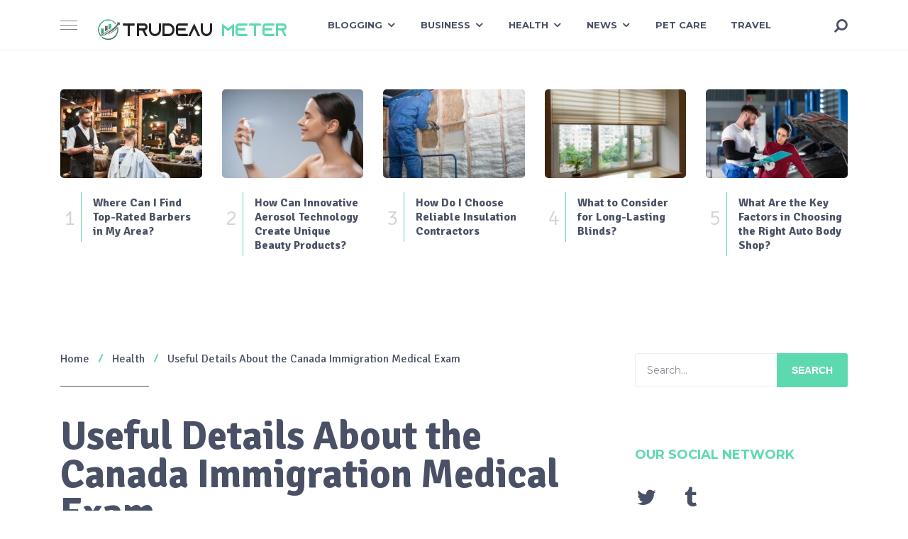

--- FILE ---
content_type: text/html; charset=UTF-8
request_url: https://trudeaumetre.ca/useful-details-about-the-canada-immigration-medical-exam/
body_size: 15313
content:
<!doctype html>
<html class="no-js" lang="en-US" prefix="og: http://ogp.me/ns# fb: http://ogp.me/ns/fb#">
<head itemscope="itemscope" itemtype="http://schema.org/WebSite">
	<meta name='robots' content='index, follow, max-image-preview:large, max-snippet:-1, max-video-preview:-1' />
<meta charset="UTF-8">
<link rel="profile" href="https://gmpg.org/xfn/11">
<link rel="pingback" href="https://trudeaumetre.ca/xmlrpc.php">
<meta name="viewport" content="width=device-width, initial-scale=1.0">
<meta itemprop="name" content="Trudeau Meter">
<meta itemprop="url" content="https://trudeaumetre.ca">
	<!-- This site is optimized with the Yoast SEO plugin v26.8 - https://yoast.com/product/yoast-seo-wordpress/ -->
	<title>Useful Details About the Canada Immigration Medical Exam - Trudeau Meter</title>
<link data-rocket-preload as="style" href="https://fonts.googleapis.com/css?family=Montserrat%3A700%2C400%2C300%2C500%7CSignika%3A700%2C300%2C400%2C600%7CMuli%3A700%2C400&#038;subset=latin&#038;display=swap" rel="preload">
<link href="https://fonts.googleapis.com/css?family=Montserrat%3A700%2C400%2C300%2C500%7CSignika%3A700%2C300%2C400%2C600%7CMuli%3A700%2C400&#038;subset=latin&#038;display=swap" media="print" onload="this.media=&#039;all&#039;" rel="stylesheet">
<noscript><link rel="stylesheet" href="https://fonts.googleapis.com/css?family=Montserrat%3A700%2C400%2C300%2C500%7CSignika%3A700%2C300%2C400%2C600%7CMuli%3A700%2C400&#038;subset=latin&#038;display=swap"></noscript>
	<link rel="canonical" href="https://trudeaumetre.ca/useful-details-about-the-canada-immigration-medical-exam/" />
	<meta property="og:locale" content="en_US" />
	<meta property="og:type" content="article" />
	<meta property="og:title" content="Useful Details About the Canada Immigration Medical Exam - Trudeau Meter" />
	<meta property="og:description" content="Illnesses like Ebola, cholera and COVID-19 have surfaced in the last two decades. This has led to stricter border controls. After all, every nation&#8217;s public health wants to keep its people healthy. Therefore, many countries have expanded too restrictive regarding immigration policies. But, this is not the case in Canada. In reality, Canada is still a welcoming nation. The government keeps its borders open to immigrants, especially if they are willing to undergo legal immigration procedures. The Canadian immigration medical examination is a vital step for public health. Valid identification and a medical record will aid your transition to life" />
	<meta property="og:url" content="https://trudeaumetre.ca/useful-details-about-the-canada-immigration-medical-exam/" />
	<meta property="og:site_name" content="Trudeau Meter" />
	<meta property="article:published_time" content="2021-04-01T09:19:00+00:00" />
	<meta property="article:modified_time" content="2022-03-29T17:03:20+00:00" />
	<meta property="og:image" content="https://trudeaumetre.ca/wp-content/uploads/2022/03/frontliners-duty.jpeg" />
	<meta property="og:image:width" content="500" />
	<meta property="og:image:height" content="333" />
	<meta property="og:image:type" content="image/jpeg" />
	<meta name="author" content="Gary" />
	<meta name="twitter:card" content="summary_large_image" />
	<meta name="twitter:label1" content="Written by" />
	<meta name="twitter:data1" content="Gary" />
	<meta name="twitter:label2" content="Est. reading time" />
	<meta name="twitter:data2" content="3 minutes" />
	<script type="application/ld+json" class="yoast-schema-graph">{"@context":"https://schema.org","@graph":[{"@type":"Article","@id":"https://trudeaumetre.ca/useful-details-about-the-canada-immigration-medical-exam/#article","isPartOf":{"@id":"https://trudeaumetre.ca/useful-details-about-the-canada-immigration-medical-exam/"},"author":{"name":"Gary","@id":"https://trudeaumetre.ca/#/schema/person/718d7f693b202086c6c96e1b2b498261"},"headline":"Useful Details About the Canada Immigration Medical Exam","datePublished":"2021-04-01T09:19:00+00:00","dateModified":"2022-03-29T17:03:20+00:00","mainEntityOfPage":{"@id":"https://trudeaumetre.ca/useful-details-about-the-canada-immigration-medical-exam/"},"wordCount":584,"image":{"@id":"https://trudeaumetre.ca/useful-details-about-the-canada-immigration-medical-exam/#primaryimage"},"thumbnailUrl":"https://trudeaumetre.ca/wp-content/uploads/2022/03/frontliners-duty.jpeg","articleSection":["Health"],"inLanguage":"en-US"},{"@type":"WebPage","@id":"https://trudeaumetre.ca/useful-details-about-the-canada-immigration-medical-exam/","url":"https://trudeaumetre.ca/useful-details-about-the-canada-immigration-medical-exam/","name":"Useful Details About the Canada Immigration Medical Exam - Trudeau Meter","isPartOf":{"@id":"https://trudeaumetre.ca/#website"},"primaryImageOfPage":{"@id":"https://trudeaumetre.ca/useful-details-about-the-canada-immigration-medical-exam/#primaryimage"},"image":{"@id":"https://trudeaumetre.ca/useful-details-about-the-canada-immigration-medical-exam/#primaryimage"},"thumbnailUrl":"https://trudeaumetre.ca/wp-content/uploads/2022/03/frontliners-duty.jpeg","datePublished":"2021-04-01T09:19:00+00:00","dateModified":"2022-03-29T17:03:20+00:00","author":{"@id":"https://trudeaumetre.ca/#/schema/person/718d7f693b202086c6c96e1b2b498261"},"breadcrumb":{"@id":"https://trudeaumetre.ca/useful-details-about-the-canada-immigration-medical-exam/#breadcrumb"},"inLanguage":"en-US","potentialAction":[{"@type":"ReadAction","target":["https://trudeaumetre.ca/useful-details-about-the-canada-immigration-medical-exam/"]}]},{"@type":"ImageObject","inLanguage":"en-US","@id":"https://trudeaumetre.ca/useful-details-about-the-canada-immigration-medical-exam/#primaryimage","url":"https://trudeaumetre.ca/wp-content/uploads/2022/03/frontliners-duty.jpeg","contentUrl":"https://trudeaumetre.ca/wp-content/uploads/2022/03/frontliners-duty.jpeg","width":500,"height":333},{"@type":"BreadcrumbList","@id":"https://trudeaumetre.ca/useful-details-about-the-canada-immigration-medical-exam/#breadcrumb","itemListElement":[{"@type":"ListItem","position":1,"name":"Home","item":"https://trudeaumetre.ca/"},{"@type":"ListItem","position":2,"name":"Useful Details About the Canada Immigration Medical Exam"}]},{"@type":"WebSite","@id":"https://trudeaumetre.ca/#website","url":"https://trudeaumetre.ca/","name":"Trudeau Meter","description":"Best Creative Tech News &amp; Trends","potentialAction":[{"@type":"SearchAction","target":{"@type":"EntryPoint","urlTemplate":"https://trudeaumetre.ca/?s={search_term_string}"},"query-input":{"@type":"PropertyValueSpecification","valueRequired":true,"valueName":"search_term_string"}}],"inLanguage":"en-US"},{"@type":"Person","@id":"https://trudeaumetre.ca/#/schema/person/718d7f693b202086c6c96e1b2b498261","name":"Gary","sameAs":["https://trudeaumetre.ca"],"url":"https://trudeaumetre.ca/author/trudeaumetreca/"}]}</script>
	<!-- / Yoast SEO plugin. -->


<link rel='dns-prefetch' href='//fonts.googleapis.com' />
<link href='https://fonts.gstatic.com' crossorigin rel='preconnect' />
<link rel="alternate" type="application/rss+xml" title="Trudeau Meter &raquo; Feed" href="https://trudeaumetre.ca/feed/" />
			<link rel="shortcut icon" href="https://trudeaumetre.ca/wp-content/uploads/2022/02/TRUDEAU-METER-Favicon-2.png" type="image/x-icon" />
		
		
		<link rel="alternate" title="oEmbed (JSON)" type="application/json+oembed" href="https://trudeaumetre.ca/wp-json/oembed/1.0/embed?url=https%3A%2F%2Ftrudeaumetre.ca%2Fuseful-details-about-the-canada-immigration-medical-exam%2F" />
<link rel="alternate" title="oEmbed (XML)" type="text/xml+oembed" href="https://trudeaumetre.ca/wp-json/oembed/1.0/embed?url=https%3A%2F%2Ftrudeaumetre.ca%2Fuseful-details-about-the-canada-immigration-medical-exam%2F&#038;format=xml" />
<style id='wp-img-auto-sizes-contain-inline-css' type='text/css'>
img:is([sizes=auto i],[sizes^="auto," i]){contain-intrinsic-size:3000px 1500px}
/*# sourceURL=wp-img-auto-sizes-contain-inline-css */
</style>
<style id='wp-emoji-styles-inline-css' type='text/css'>

	img.wp-smiley, img.emoji {
		display: inline !important;
		border: none !important;
		box-shadow: none !important;
		height: 1em !important;
		width: 1em !important;
		margin: 0 0.07em !important;
		vertical-align: -0.1em !important;
		background: none !important;
		padding: 0 !important;
	}
/*# sourceURL=wp-emoji-styles-inline-css */
</style>
<style id='wp-block-library-inline-css' type='text/css'>
:root{--wp-block-synced-color:#7a00df;--wp-block-synced-color--rgb:122,0,223;--wp-bound-block-color:var(--wp-block-synced-color);--wp-editor-canvas-background:#ddd;--wp-admin-theme-color:#007cba;--wp-admin-theme-color--rgb:0,124,186;--wp-admin-theme-color-darker-10:#006ba1;--wp-admin-theme-color-darker-10--rgb:0,107,160.5;--wp-admin-theme-color-darker-20:#005a87;--wp-admin-theme-color-darker-20--rgb:0,90,135;--wp-admin-border-width-focus:2px}@media (min-resolution:192dpi){:root{--wp-admin-border-width-focus:1.5px}}.wp-element-button{cursor:pointer}:root .has-very-light-gray-background-color{background-color:#eee}:root .has-very-dark-gray-background-color{background-color:#313131}:root .has-very-light-gray-color{color:#eee}:root .has-very-dark-gray-color{color:#313131}:root .has-vivid-green-cyan-to-vivid-cyan-blue-gradient-background{background:linear-gradient(135deg,#00d084,#0693e3)}:root .has-purple-crush-gradient-background{background:linear-gradient(135deg,#34e2e4,#4721fb 50%,#ab1dfe)}:root .has-hazy-dawn-gradient-background{background:linear-gradient(135deg,#faaca8,#dad0ec)}:root .has-subdued-olive-gradient-background{background:linear-gradient(135deg,#fafae1,#67a671)}:root .has-atomic-cream-gradient-background{background:linear-gradient(135deg,#fdd79a,#004a59)}:root .has-nightshade-gradient-background{background:linear-gradient(135deg,#330968,#31cdcf)}:root .has-midnight-gradient-background{background:linear-gradient(135deg,#020381,#2874fc)}:root{--wp--preset--font-size--normal:16px;--wp--preset--font-size--huge:42px}.has-regular-font-size{font-size:1em}.has-larger-font-size{font-size:2.625em}.has-normal-font-size{font-size:var(--wp--preset--font-size--normal)}.has-huge-font-size{font-size:var(--wp--preset--font-size--huge)}.has-text-align-center{text-align:center}.has-text-align-left{text-align:left}.has-text-align-right{text-align:right}.has-fit-text{white-space:nowrap!important}#end-resizable-editor-section{display:none}.aligncenter{clear:both}.items-justified-left{justify-content:flex-start}.items-justified-center{justify-content:center}.items-justified-right{justify-content:flex-end}.items-justified-space-between{justify-content:space-between}.screen-reader-text{border:0;clip-path:inset(50%);height:1px;margin:-1px;overflow:hidden;padding:0;position:absolute;width:1px;word-wrap:normal!important}.screen-reader-text:focus{background-color:#ddd;clip-path:none;color:#444;display:block;font-size:1em;height:auto;left:5px;line-height:normal;padding:15px 23px 14px;text-decoration:none;top:5px;width:auto;z-index:100000}html :where(.has-border-color){border-style:solid}html :where([style*=border-top-color]){border-top-style:solid}html :where([style*=border-right-color]){border-right-style:solid}html :where([style*=border-bottom-color]){border-bottom-style:solid}html :where([style*=border-left-color]){border-left-style:solid}html :where([style*=border-width]){border-style:solid}html :where([style*=border-top-width]){border-top-style:solid}html :where([style*=border-right-width]){border-right-style:solid}html :where([style*=border-bottom-width]){border-bottom-style:solid}html :where([style*=border-left-width]){border-left-style:solid}html :where(img[class*=wp-image-]){height:auto;max-width:100%}:where(figure){margin:0 0 1em}html :where(.is-position-sticky){--wp-admin--admin-bar--position-offset:var(--wp-admin--admin-bar--height,0px)}@media screen and (max-width:600px){html :where(.is-position-sticky){--wp-admin--admin-bar--position-offset:0px}}

/*# sourceURL=wp-block-library-inline-css */
</style><style id='global-styles-inline-css' type='text/css'>
:root{--wp--preset--aspect-ratio--square: 1;--wp--preset--aspect-ratio--4-3: 4/3;--wp--preset--aspect-ratio--3-4: 3/4;--wp--preset--aspect-ratio--3-2: 3/2;--wp--preset--aspect-ratio--2-3: 2/3;--wp--preset--aspect-ratio--16-9: 16/9;--wp--preset--aspect-ratio--9-16: 9/16;--wp--preset--color--black: #000000;--wp--preset--color--cyan-bluish-gray: #abb8c3;--wp--preset--color--white: #ffffff;--wp--preset--color--pale-pink: #f78da7;--wp--preset--color--vivid-red: #cf2e2e;--wp--preset--color--luminous-vivid-orange: #ff6900;--wp--preset--color--luminous-vivid-amber: #fcb900;--wp--preset--color--light-green-cyan: #7bdcb5;--wp--preset--color--vivid-green-cyan: #00d084;--wp--preset--color--pale-cyan-blue: #8ed1fc;--wp--preset--color--vivid-cyan-blue: #0693e3;--wp--preset--color--vivid-purple: #9b51e0;--wp--preset--gradient--vivid-cyan-blue-to-vivid-purple: linear-gradient(135deg,rgb(6,147,227) 0%,rgb(155,81,224) 100%);--wp--preset--gradient--light-green-cyan-to-vivid-green-cyan: linear-gradient(135deg,rgb(122,220,180) 0%,rgb(0,208,130) 100%);--wp--preset--gradient--luminous-vivid-amber-to-luminous-vivid-orange: linear-gradient(135deg,rgb(252,185,0) 0%,rgb(255,105,0) 100%);--wp--preset--gradient--luminous-vivid-orange-to-vivid-red: linear-gradient(135deg,rgb(255,105,0) 0%,rgb(207,46,46) 100%);--wp--preset--gradient--very-light-gray-to-cyan-bluish-gray: linear-gradient(135deg,rgb(238,238,238) 0%,rgb(169,184,195) 100%);--wp--preset--gradient--cool-to-warm-spectrum: linear-gradient(135deg,rgb(74,234,220) 0%,rgb(151,120,209) 20%,rgb(207,42,186) 40%,rgb(238,44,130) 60%,rgb(251,105,98) 80%,rgb(254,248,76) 100%);--wp--preset--gradient--blush-light-purple: linear-gradient(135deg,rgb(255,206,236) 0%,rgb(152,150,240) 100%);--wp--preset--gradient--blush-bordeaux: linear-gradient(135deg,rgb(254,205,165) 0%,rgb(254,45,45) 50%,rgb(107,0,62) 100%);--wp--preset--gradient--luminous-dusk: linear-gradient(135deg,rgb(255,203,112) 0%,rgb(199,81,192) 50%,rgb(65,88,208) 100%);--wp--preset--gradient--pale-ocean: linear-gradient(135deg,rgb(255,245,203) 0%,rgb(182,227,212) 50%,rgb(51,167,181) 100%);--wp--preset--gradient--electric-grass: linear-gradient(135deg,rgb(202,248,128) 0%,rgb(113,206,126) 100%);--wp--preset--gradient--midnight: linear-gradient(135deg,rgb(2,3,129) 0%,rgb(40,116,252) 100%);--wp--preset--font-size--small: 13px;--wp--preset--font-size--medium: 20px;--wp--preset--font-size--large: 36px;--wp--preset--font-size--x-large: 42px;--wp--preset--spacing--20: 0.44rem;--wp--preset--spacing--30: 0.67rem;--wp--preset--spacing--40: 1rem;--wp--preset--spacing--50: 1.5rem;--wp--preset--spacing--60: 2.25rem;--wp--preset--spacing--70: 3.38rem;--wp--preset--spacing--80: 5.06rem;--wp--preset--shadow--natural: 6px 6px 9px rgba(0, 0, 0, 0.2);--wp--preset--shadow--deep: 12px 12px 50px rgba(0, 0, 0, 0.4);--wp--preset--shadow--sharp: 6px 6px 0px rgba(0, 0, 0, 0.2);--wp--preset--shadow--outlined: 6px 6px 0px -3px rgb(255, 255, 255), 6px 6px rgb(0, 0, 0);--wp--preset--shadow--crisp: 6px 6px 0px rgb(0, 0, 0);}:where(.is-layout-flex){gap: 0.5em;}:where(.is-layout-grid){gap: 0.5em;}body .is-layout-flex{display: flex;}.is-layout-flex{flex-wrap: wrap;align-items: center;}.is-layout-flex > :is(*, div){margin: 0;}body .is-layout-grid{display: grid;}.is-layout-grid > :is(*, div){margin: 0;}:where(.wp-block-columns.is-layout-flex){gap: 2em;}:where(.wp-block-columns.is-layout-grid){gap: 2em;}:where(.wp-block-post-template.is-layout-flex){gap: 1.25em;}:where(.wp-block-post-template.is-layout-grid){gap: 1.25em;}.has-black-color{color: var(--wp--preset--color--black) !important;}.has-cyan-bluish-gray-color{color: var(--wp--preset--color--cyan-bluish-gray) !important;}.has-white-color{color: var(--wp--preset--color--white) !important;}.has-pale-pink-color{color: var(--wp--preset--color--pale-pink) !important;}.has-vivid-red-color{color: var(--wp--preset--color--vivid-red) !important;}.has-luminous-vivid-orange-color{color: var(--wp--preset--color--luminous-vivid-orange) !important;}.has-luminous-vivid-amber-color{color: var(--wp--preset--color--luminous-vivid-amber) !important;}.has-light-green-cyan-color{color: var(--wp--preset--color--light-green-cyan) !important;}.has-vivid-green-cyan-color{color: var(--wp--preset--color--vivid-green-cyan) !important;}.has-pale-cyan-blue-color{color: var(--wp--preset--color--pale-cyan-blue) !important;}.has-vivid-cyan-blue-color{color: var(--wp--preset--color--vivid-cyan-blue) !important;}.has-vivid-purple-color{color: var(--wp--preset--color--vivid-purple) !important;}.has-black-background-color{background-color: var(--wp--preset--color--black) !important;}.has-cyan-bluish-gray-background-color{background-color: var(--wp--preset--color--cyan-bluish-gray) !important;}.has-white-background-color{background-color: var(--wp--preset--color--white) !important;}.has-pale-pink-background-color{background-color: var(--wp--preset--color--pale-pink) !important;}.has-vivid-red-background-color{background-color: var(--wp--preset--color--vivid-red) !important;}.has-luminous-vivid-orange-background-color{background-color: var(--wp--preset--color--luminous-vivid-orange) !important;}.has-luminous-vivid-amber-background-color{background-color: var(--wp--preset--color--luminous-vivid-amber) !important;}.has-light-green-cyan-background-color{background-color: var(--wp--preset--color--light-green-cyan) !important;}.has-vivid-green-cyan-background-color{background-color: var(--wp--preset--color--vivid-green-cyan) !important;}.has-pale-cyan-blue-background-color{background-color: var(--wp--preset--color--pale-cyan-blue) !important;}.has-vivid-cyan-blue-background-color{background-color: var(--wp--preset--color--vivid-cyan-blue) !important;}.has-vivid-purple-background-color{background-color: var(--wp--preset--color--vivid-purple) !important;}.has-black-border-color{border-color: var(--wp--preset--color--black) !important;}.has-cyan-bluish-gray-border-color{border-color: var(--wp--preset--color--cyan-bluish-gray) !important;}.has-white-border-color{border-color: var(--wp--preset--color--white) !important;}.has-pale-pink-border-color{border-color: var(--wp--preset--color--pale-pink) !important;}.has-vivid-red-border-color{border-color: var(--wp--preset--color--vivid-red) !important;}.has-luminous-vivid-orange-border-color{border-color: var(--wp--preset--color--luminous-vivid-orange) !important;}.has-luminous-vivid-amber-border-color{border-color: var(--wp--preset--color--luminous-vivid-amber) !important;}.has-light-green-cyan-border-color{border-color: var(--wp--preset--color--light-green-cyan) !important;}.has-vivid-green-cyan-border-color{border-color: var(--wp--preset--color--vivid-green-cyan) !important;}.has-pale-cyan-blue-border-color{border-color: var(--wp--preset--color--pale-cyan-blue) !important;}.has-vivid-cyan-blue-border-color{border-color: var(--wp--preset--color--vivid-cyan-blue) !important;}.has-vivid-purple-border-color{border-color: var(--wp--preset--color--vivid-purple) !important;}.has-vivid-cyan-blue-to-vivid-purple-gradient-background{background: var(--wp--preset--gradient--vivid-cyan-blue-to-vivid-purple) !important;}.has-light-green-cyan-to-vivid-green-cyan-gradient-background{background: var(--wp--preset--gradient--light-green-cyan-to-vivid-green-cyan) !important;}.has-luminous-vivid-amber-to-luminous-vivid-orange-gradient-background{background: var(--wp--preset--gradient--luminous-vivid-amber-to-luminous-vivid-orange) !important;}.has-luminous-vivid-orange-to-vivid-red-gradient-background{background: var(--wp--preset--gradient--luminous-vivid-orange-to-vivid-red) !important;}.has-very-light-gray-to-cyan-bluish-gray-gradient-background{background: var(--wp--preset--gradient--very-light-gray-to-cyan-bluish-gray) !important;}.has-cool-to-warm-spectrum-gradient-background{background: var(--wp--preset--gradient--cool-to-warm-spectrum) !important;}.has-blush-light-purple-gradient-background{background: var(--wp--preset--gradient--blush-light-purple) !important;}.has-blush-bordeaux-gradient-background{background: var(--wp--preset--gradient--blush-bordeaux) !important;}.has-luminous-dusk-gradient-background{background: var(--wp--preset--gradient--luminous-dusk) !important;}.has-pale-ocean-gradient-background{background: var(--wp--preset--gradient--pale-ocean) !important;}.has-electric-grass-gradient-background{background: var(--wp--preset--gradient--electric-grass) !important;}.has-midnight-gradient-background{background: var(--wp--preset--gradient--midnight) !important;}.has-small-font-size{font-size: var(--wp--preset--font-size--small) !important;}.has-medium-font-size{font-size: var(--wp--preset--font-size--medium) !important;}.has-large-font-size{font-size: var(--wp--preset--font-size--large) !important;}.has-x-large-font-size{font-size: var(--wp--preset--font-size--x-large) !important;}
/*# sourceURL=global-styles-inline-css */
</style>

<style id='classic-theme-styles-inline-css' type='text/css'>
/*! This file is auto-generated */
.wp-block-button__link{color:#fff;background-color:#32373c;border-radius:9999px;box-shadow:none;text-decoration:none;padding:calc(.667em + 2px) calc(1.333em + 2px);font-size:1.125em}.wp-block-file__button{background:#32373c;color:#fff;text-decoration:none}
/*# sourceURL=/wp-includes/css/classic-themes.min.css */
</style>
<link data-minify="1" rel='stylesheet' id='designer-theme-css' href='https://trudeaumetre.ca/wp-content/cache/min/1/wp-content/themes/mts_designer/style.css?ver=1766036824' type='text/css' media='all' />

<link data-minify="1" rel='stylesheet' id='fontawesome-css' href='https://trudeaumetre.ca/wp-content/cache/min/1/wp-content/themes/mts_designer/css/font-awesome.min.css?ver=1766036824' type='text/css' media='all' />
<link data-minify="1" rel='stylesheet' id='owl-carousel-css' href='https://trudeaumetre.ca/wp-content/cache/min/1/wp-content/themes/mts_designer/css/owl.carousel.css?ver=1766036824' type='text/css' media='all' />
<link data-minify="1" rel='stylesheet' id='designer-responsive-css' href='https://trudeaumetre.ca/wp-content/cache/min/1/wp-content/themes/mts_designer/css/designer-responsive.css?ver=1766036824' type='text/css' media='all' />
<link data-minify="1" rel='stylesheet' id='designer-dynamic-css-css' href='https://trudeaumetre.ca/wp-content/cache/min/1/wp-content/uploads/designer-styles/designer-3822.css?ver=1766039962' type='text/css' media='all' />
<script type="text/javascript" src="https://trudeaumetre.ca/wp-includes/js/jquery/jquery.min.js" id="jquery-core-js" data-rocket-defer defer></script>

<link rel="https://api.w.org/" href="https://trudeaumetre.ca/wp-json/" /><link rel="alternate" title="JSON" type="application/json" href="https://trudeaumetre.ca/wp-json/wp/v2/posts/3822" /><link rel="EditURI" type="application/rsd+xml" title="RSD" href="https://trudeaumetre.ca/xmlrpc.php?rsd" />

<link rel='shortlink' href='https://trudeaumetre.ca/?p=3822' />
<script type="text/javascript">
(function(url){
	if(/(?:Chrome\/26\.0\.1410\.63 Safari\/537\.31|WordfenceTestMonBot)/.test(navigator.userAgent)){ return; }
	var addEvent = function(evt, handler) {
		if (window.addEventListener) {
			document.addEventListener(evt, handler, false);
		} else if (window.attachEvent) {
			document.attachEvent('on' + evt, handler);
		}
	};
	var removeEvent = function(evt, handler) {
		if (window.removeEventListener) {
			document.removeEventListener(evt, handler, false);
		} else if (window.detachEvent) {
			document.detachEvent('on' + evt, handler);
		}
	};
	var evts = 'contextmenu dblclick drag dragend dragenter dragleave dragover dragstart drop keydown keypress keyup mousedown mousemove mouseout mouseover mouseup mousewheel scroll'.split(' ');
	var logHuman = function() {
		if (window.wfLogHumanRan) { return; }
		window.wfLogHumanRan = true;
		var wfscr = document.createElement('script');
		wfscr.type = 'text/javascript';
		wfscr.async = true;
		wfscr.src = url + '&r=' + Math.random();
		(document.getElementsByTagName('head')[0]||document.getElementsByTagName('body')[0]).appendChild(wfscr);
		for (var i = 0; i < evts.length; i++) {
			removeEvent(evts[i], logHuman);
		}
	};
	for (var i = 0; i < evts.length; i++) {
		addEvent(evts[i], logHuman);
	}
})('//trudeaumetre.ca/?wordfence_lh=1&hid=FE22083C81B05F908248BA920A993DFE');
</script><noscript><style id="rocket-lazyload-nojs-css">.rll-youtube-player, [data-lazy-src]{display:none !important;}</style></noscript><meta name="generator" content="WP Rocket 3.19.4" data-wpr-features="wpr_defer_js wpr_minify_concatenate_js wpr_lazyload_images wpr_lazyload_iframes wpr_minify_css wpr_desktop" /></head>

<body id="blog" class="wp-singular post-template-default single single-post postid-3822 single-format-standard wp-theme-mts_designer main">

	
	<div data-rocket-location-hash="912a367c5bad16bdf11607761b242d49" class="main-container">

		
<header data-rocket-location-hash="77f7f4da8ea138e69df910e02e446ec6" id="site-header" class="main-header header-default clearfix" role="banner" itemscope="itemscope" itemtype="http://schema.org/WPHeader">


	<div data-rocket-location-hash="9f4e1b881989f4ddc7f62917d2165042" id="header" class="clearfix">

		<div data-rocket-location-hash="0841f15ebf099eeaba6f2c7f735d0671" class="container">

			
<div class="menu-icon">
	<span></span>
	<span></span>
	<span></span>
</div>

<div id="secondary-navigation" class="secondary-navigation" role="navigation" itemscope="itemscope" itemtype="http://schema.org/SiteNavigationElement">

	<nav class="navigation clearfix">
		<ul id="menu-main" class="menu clearfix"><li id="menu-item-3539" class="menu-item menu-item-type-custom menu-item-object-custom menu-item-home menu-item-3539"><a href="https://trudeaumetre.ca/">Home</a></li>
<li id="menu-item-3540" class="menu-item menu-item-type-post_type menu-item-object-page menu-item-3540"><a href="https://trudeaumetre.ca/about/">About</a></li>
<li id="menu-item-3541" class="menu-item menu-item-type-post_type menu-item-object-page current_page_parent menu-item-3541"><a href="https://trudeaumetre.ca/blog/">Blog</a></li>
<li id="menu-item-3544" class="menu-item menu-item-type-post_type menu-item-object-page menu-item-3544"><a href="https://trudeaumetre.ca/terms/">Terms</a></li>
<li id="menu-item-3543" class="menu-item menu-item-type-post_type menu-item-object-page menu-item-3543"><a href="https://trudeaumetre.ca/privacy/">Privacy</a></li>
<li id="menu-item-3542" class="menu-item menu-item-type-post_type menu-item-object-page menu-item-3542"><a href="https://trudeaumetre.ca/contact/">Contact</a></li>
</ul>	</nav>

</div><!-- nav -->

			<div class="logo-wrap">
				<h2 id="logo" class="image-logo clearfix"><a href="https://trudeaumetre.ca"><img src="data:image/svg+xml,%3Csvg%20xmlns='http://www.w3.org/2000/svg'%20viewBox='0%200%20268%2029'%3E%3C/svg%3E" alt="Trudeau Meter" width="268" height="29" data-lazy-src="https://trudeaumetre.ca/wp-content/uploads/2022/02/TRUDEAU-METER-Logo-2.png"><noscript><img src="https://trudeaumetre.ca/wp-content/uploads/2022/02/TRUDEAU-METER-Logo-2.png" alt="Trudeau Meter" width="268" height="29"></noscript></a></h2>			</div>

			
<div id="primary-navigation" class="primary-navigation" role="navigation" itemscope="itemscope" itemtype="http://schema.org/SiteNavigationElement">
	<a href="#" id="pull" class="toggle-mobile-menu menu-icon">
		<span></span>
		<span></span>
		<span></span>
	</a>
	
		<nav class="navigation clearfix mobile-menu-wrapper">
			<ul id="menu-secondary-menu" class="menu clearfix"><li id="menu-item-3525" class="menu-item menu-item-type-taxonomy menu-item-object-category menu-item-has-children menu-item-3525"><a href="https://trudeaumetre.ca/category/blogging/">Blogging</a>
<ul class="sub-menu">
	<li id="menu-item-3528" class="menu-item menu-item-type-taxonomy menu-item-object-category menu-item-3528"><a href="https://trudeaumetre.ca/category/environment/">Environment</a></li>
</ul>
</li>
<li id="menu-item-3526" class="menu-item menu-item-type-taxonomy menu-item-object-category menu-item-has-children menu-item-3526"><a href="https://trudeaumetre.ca/category/business/">Business</a>
<ul class="sub-menu">
	<li id="menu-item-3536" class="menu-item menu-item-type-taxonomy menu-item-object-category menu-item-3536"><a href="https://trudeaumetre.ca/category/technology/">Technology</a></li>
	<li id="menu-item-3535" class="menu-item menu-item-type-taxonomy menu-item-object-category menu-item-has-children menu-item-3535"><a href="https://trudeaumetre.ca/category/real-estate/">Real Estate</a>
	<ul class="sub-menu">
		<li id="menu-item-3531" class="menu-item menu-item-type-taxonomy menu-item-object-category menu-item-has-children menu-item-3531"><a href="https://trudeaumetre.ca/category/home/">Home</a>
		<ul class="sub-menu">
			<li id="menu-item-3527" class="menu-item menu-item-type-taxonomy menu-item-object-category menu-item-3527"><a href="https://trudeaumetre.ca/category/diys/">DIYs</a></li>
		</ul>
</li>
	</ul>
</li>
</ul>
</li>
<li id="menu-item-3530" class="menu-item menu-item-type-taxonomy menu-item-object-category current-post-ancestor current-menu-parent current-post-parent menu-item-has-children menu-item-3530"><a href="https://trudeaumetre.ca/category/health/">Health</a>
<ul class="sub-menu">
	<li id="menu-item-3529" class="menu-item menu-item-type-taxonomy menu-item-object-category menu-item-3529"><a href="https://trudeaumetre.ca/category/fitness/">Fitness</a></li>
	<li id="menu-item-3532" class="menu-item menu-item-type-taxonomy menu-item-object-category menu-item-3532"><a href="https://trudeaumetre.ca/category/lifestyle/">Lifestyle</a></li>
</ul>
</li>
<li id="menu-item-3533" class="menu-item menu-item-type-taxonomy menu-item-object-category menu-item-has-children menu-item-3533"><a href="https://trudeaumetre.ca/category/news/">News</a>
<ul class="sub-menu">
	<li id="menu-item-3538" class="menu-item menu-item-type-taxonomy menu-item-object-category menu-item-3538"><a href="https://trudeaumetre.ca/category/trends/">Trends</a></li>
</ul>
</li>
<li id="menu-item-3534" class="menu-item menu-item-type-taxonomy menu-item-object-category menu-item-3534"><a href="https://trudeaumetre.ca/category/pet-care/">Pet Care</a></li>
<li id="menu-item-3537" class="menu-item menu-item-type-taxonomy menu-item-object-category menu-item-3537"><a href="https://trudeaumetre.ca/category/travel/">Travel</a></li>
</ul>		</nav>

	
</div><!-- nav -->
<div class="header-search">
	<form method="get" id="searchform" class="search-form" action="https://trudeaumetre.ca" _lpchecked="1">
		<fieldset>
			<input type="text" name="s" id="s" value="" placeholder="Search..." >
			<button id="search-image" class="sbutton icon" type="submit" value=""><i class="fa fa-search"></i></button>
		</fieldset>
	</form>

	</div>
		</div><!-- .container -->

	</div><!--#header-->
	
</header>

<section data-rocket-location-hash="0cfe5519a66f8173ab870013d7298b2c" class="header-featured-posts">

	<div class="container">

	<ul class="post-wrapper">			<li>

				<div class="featured-thumbnail">
										<a href="https://trudeaumetre.ca/where-can-i-find-top-rated-barbers-in-my-area/" title="Where Can I Find Top-Rated Barbers in My Area?" class="title">
					<img width="200" height="125" src="data:image/svg+xml,%3Csvg%20xmlns='http://www.w3.org/2000/svg'%20viewBox='0%200%20200%20125'%3E%3C/svg%3E" class="attachment-designer-header-featured size-designer-header-featured wp-post-image" alt="Where Can I Find Top-Rated Barbers in My Area?" title="Where Can I Find Top-Rated Barbers in My Area?" decoding="async" data-lazy-src="https://trudeaumetre.ca/wp-content/uploads/2025/05/Where-Can-I-Find-Top-Rated-Barbers-in-My-Area-200x125.jpg" /><noscript><img width="200" height="125" src="https://trudeaumetre.ca/wp-content/uploads/2025/05/Where-Can-I-Find-Top-Rated-Barbers-in-My-Area-200x125.jpg" class="attachment-designer-header-featured size-designer-header-featured wp-post-image" alt="Where Can I Find Top-Rated Barbers in My Area?" title="Where Can I Find Top-Rated Barbers in My Area?" decoding="async" /></noscript>				</a>
									</div>

				<div class="wrapper">

					<div class="post-count">1</div>

					<a href="https://trudeaumetre.ca/where-can-i-find-top-rated-barbers-in-my-area/" title="Where Can I Find Top-Rated Barbers in My Area?" class="title">
						<h3>Where Can I Find Top-Rated Barbers in My Area?</h3>
					</a>

				</div>

			</li>

					<li>

				<div class="featured-thumbnail">
										<a href="https://trudeaumetre.ca/how-can-innovative-aerosol-technology-create-unique-beauty-products/" title="How Can Innovative Aerosol Technology Create Unique Beauty Products?" class="title">
					<img width="200" height="125" src="data:image/svg+xml,%3Csvg%20xmlns='http://www.w3.org/2000/svg'%20viewBox='0%200%20200%20125'%3E%3C/svg%3E" class="attachment-designer-header-featured size-designer-header-featured wp-post-image" alt="How Can Innovative Aerosol Technology Create Unique Beauty Products?" title="How Can Innovative Aerosol Technology Create Unique Beauty Products?" decoding="async" data-lazy-src="https://trudeaumetre.ca/wp-content/uploads/2025/04/How-Can-Innovative-Aerosol-Technology-Create-Unique-Beauty-Products-200x125.jpg" /><noscript><img width="200" height="125" src="https://trudeaumetre.ca/wp-content/uploads/2025/04/How-Can-Innovative-Aerosol-Technology-Create-Unique-Beauty-Products-200x125.jpg" class="attachment-designer-header-featured size-designer-header-featured wp-post-image" alt="How Can Innovative Aerosol Technology Create Unique Beauty Products?" title="How Can Innovative Aerosol Technology Create Unique Beauty Products?" decoding="async" /></noscript>				</a>
									</div>

				<div class="wrapper">

					<div class="post-count">2</div>

					<a href="https://trudeaumetre.ca/how-can-innovative-aerosol-technology-create-unique-beauty-products/" title="How Can Innovative Aerosol Technology Create Unique Beauty Products?" class="title">
						<h3>How Can Innovative Aerosol Technology Create Unique Beauty Products?</h3>
					</a>

				</div>

			</li>

					<li>

				<div class="featured-thumbnail">
										<a href="https://trudeaumetre.ca/how-do-i-choose-reliable-insulation-contractors/" title="How Do I Choose Reliable Insulation Contractors" class="title">
					<img width="200" height="125" src="data:image/svg+xml,%3Csvg%20xmlns='http://www.w3.org/2000/svg'%20viewBox='0%200%20200%20125'%3E%3C/svg%3E" class="attachment-designer-header-featured size-designer-header-featured wp-post-image" alt="How Do I Choose Reliable Insulation Contractors" title="How Do I Choose Reliable Insulation Contractors" decoding="async" data-lazy-src="https://trudeaumetre.ca/wp-content/uploads/2025/04/How-Do-I-Choose-Reliable-Insulation-Contractors-200x125.jpg" /><noscript><img width="200" height="125" src="https://trudeaumetre.ca/wp-content/uploads/2025/04/How-Do-I-Choose-Reliable-Insulation-Contractors-200x125.jpg" class="attachment-designer-header-featured size-designer-header-featured wp-post-image" alt="How Do I Choose Reliable Insulation Contractors" title="How Do I Choose Reliable Insulation Contractors" decoding="async" /></noscript>				</a>
									</div>

				<div class="wrapper">

					<div class="post-count">3</div>

					<a href="https://trudeaumetre.ca/how-do-i-choose-reliable-insulation-contractors/" title="How Do I Choose Reliable Insulation Contractors" class="title">
						<h3>How Do I Choose Reliable Insulation Contractors</h3>
					</a>

				</div>

			</li>

					<li>

				<div class="featured-thumbnail">
										<a href="https://trudeaumetre.ca/what-to-consider-for-long-lasting-blinds/" title="What to Consider for Long-Lasting Blinds?" class="title">
					<img width="200" height="125" src="data:image/svg+xml,%3Csvg%20xmlns='http://www.w3.org/2000/svg'%20viewBox='0%200%20200%20125'%3E%3C/svg%3E" class="attachment-designer-header-featured size-designer-header-featured wp-post-image" alt="What to Consider for Long-Lasting Blinds?" title="What to Consider for Long-Lasting Blinds?" decoding="async" data-lazy-src="https://trudeaumetre.ca/wp-content/uploads/2025/04/iStock-1460837037-200x125.jpg" /><noscript><img width="200" height="125" src="https://trudeaumetre.ca/wp-content/uploads/2025/04/iStock-1460837037-200x125.jpg" class="attachment-designer-header-featured size-designer-header-featured wp-post-image" alt="What to Consider for Long-Lasting Blinds?" title="What to Consider for Long-Lasting Blinds?" decoding="async" /></noscript>				</a>
									</div>

				<div class="wrapper">

					<div class="post-count">4</div>

					<a href="https://trudeaumetre.ca/what-to-consider-for-long-lasting-blinds/" title="What to Consider for Long-Lasting Blinds?" class="title">
						<h3>What to Consider for Long-Lasting Blinds?</h3>
					</a>

				</div>

			</li>

					<li>

				<div class="featured-thumbnail">
										<a href="https://trudeaumetre.ca/what-are-the-key-factors-in-choosing-the-right-auto-body-shop/" title="What Are the Key Factors in Choosing the Right Auto Body Shop?" class="title">
					<img width="200" height="125" src="data:image/svg+xml,%3Csvg%20xmlns='http://www.w3.org/2000/svg'%20viewBox='0%200%20200%20125'%3E%3C/svg%3E" class="attachment-designer-header-featured size-designer-header-featured wp-post-image" alt="What Are the Key Factors in Choosing the Right Auto Body Shop?" title="What Are the Key Factors in Choosing the Right Auto Body Shop?" decoding="async" data-lazy-src="https://trudeaumetre.ca/wp-content/uploads/2025/04/iStock-1796476983-200x125.jpg" /><noscript><img width="200" height="125" src="https://trudeaumetre.ca/wp-content/uploads/2025/04/iStock-1796476983-200x125.jpg" class="attachment-designer-header-featured size-designer-header-featured wp-post-image" alt="What Are the Key Factors in Choosing the Right Auto Body Shop?" title="What Are the Key Factors in Choosing the Right Auto Body Shop?" decoding="async" /></noscript>				</a>
									</div>

				<div class="wrapper">

					<div class="post-count">5</div>

					<a href="https://trudeaumetre.ca/what-are-the-key-factors-in-choosing-the-right-auto-body-shop/" title="What Are the Key Factors in Choosing the Right Auto Body Shop?" class="title">
						<h3>What Are the Key Factors in Choosing the Right Auto Body Shop?</h3>
					</a>

				</div>

			</li>

		</ul>
	</div>

</section>

	<div data-rocket-location-hash="3f13d4d67b02fd79deadb9252faa6fa4" id="wrapper" class="single">

		<div data-rocket-location-hash="77db3d44c9e04f4e78e5cae1ac04210c" class="container clearfix">

				<article class="article">
				<div id="content_box" class="cslayout">
			<div class="breadcrumb" itemscope itemtype="https://schema.org/BreadcrumbList"><div itemprop="itemListElement" itemscope
	      itemtype="https://schema.org/ListItem" class="root"><a href="https://trudeaumetre.ca" itemprop="item"><span itemprop="name">Home</span><meta itemprop="position" content="1" /></a></div><div class="separator"></div><div itemprop="itemListElement" itemscope
				      itemtype="https://schema.org/ListItem"><a href="https://trudeaumetre.ca/category/health/" itemprop="item"><span itemprop="name">Health</span><meta itemprop="position" content="2" /></a></div><div class="separator"></div><div itemprop="itemListElement" itemscope itemtype="https://schema.org/ListItem"><span itemprop="name">Useful Details About the Canada Immigration Medical Exam</span><meta itemprop="position" content="3" /></div></div>					<div id="post-3822" class="g post post-3822 type-post status-publish format-standard has-post-thumbnail hentry category-health has_thumb">
								<div class="single_post">

					<header class="single-full-header clearfix">

			<h1 class="title single-title entry-title">Useful Details About the Canada Immigration Medical Exam</h1>

			<div class="single-postinfo-wrapper">
						<div class="post-info">
			Posted by <span class="theauthor"> <span><a href="https://trudeaumetre.ca/author/trudeaumetreca/" title="Posts by Gary" rel="author">Gary</a></span></span>Posted in <span class="thecategory"> <a href="https://trudeaumetre.ca/category/health/" title="View all posts in Health" rel="category tag">Health</a></span><span class="thetime date updated"> <span>April 1, 2021</span></span>		</div>
				</div>

		</header><!--.single-full-header-->
		<div class="single-featured-wrap"><img width="500" height="333" src="data:image/svg+xml,%3Csvg%20xmlns='http://www.w3.org/2000/svg'%20viewBox='0%200%20500%20333'%3E%3C/svg%3E" class="single-featured-image wp-post-image" alt="Useful Details About the Canada Immigration Medical Exam" title="Useful Details About the Canada Immigration Medical Exam" decoding="async" data-lazy-src="https://trudeaumetre.ca/wp-content/uploads/2022/03/frontliners-duty.jpeg" /><noscript><img width="500" height="333" src="https://trudeaumetre.ca/wp-content/uploads/2022/03/frontliners-duty.jpeg" class="single-featured-image wp-post-image" alt="Useful Details About the Canada Immigration Medical Exam" title="Useful Details About the Canada Immigration Medical Exam" loading="lazy" decoding="async" /></noscript></div>
			<div class="post-single-content box mark-links entry-content">

				
				<div class="thecontent">
					<p><span style="font-weight: 400;">Illnesses like Ebola, cholera and COVID-19 have surfaced in the last two decades. This has led to stricter border controls. After all, every nation&#8217;s public health wants to keep its people healthy. Therefore, many countries have expanded too restrictive regarding immigration policies. But, this is not the case in Canada.</span></p>
<p><span style="font-weight: 400;">In reality, Canada is still a welcoming nation. The government keeps its borders open to immigrants, especially if they are willing to undergo legal immigration procedures. The Canadian immigration medical examination is a vital step for public health. Valid identification and a medical record will aid your transition to life in Canada.</span></p>
<h2><span style="font-weight: 400;">What does a medical examination include?</span></h2>
<p><span style="font-weight: 400;">Panel physicians perform a physical examination as part of the medical assessment required to enter Canada. They will examine the eyes, ears, nose, skin, lungs, and throat. Along with physical exams, several laboratory tests are also needed. You will need a chest x-ray to check for conditions like tuberculosis. </span></p>
<p><span style="font-weight: 400;">Panel physicians will also require laboratory testing such as blood and urine samples to avoid contagious illnesses and other sexually transmitted infections. You can </span><strong><a href='https://www.immigrationphysicianottawa.ca/site/immigration-medical-panel-physician-ottawa '>click here</a></strong><span style="font-weight: 400;"> </span><span style="font-weight: 400;">to see how to book an appointment for your immigration medical exam.</span></p>
<h3><span style="font-weight: 400;">Medical Examination Costs</span></h3>
<p><span style="font-weight: 400;">The </span><strong><a href='https://www.immigrationphysicianottawa.ca/site/ottawa-immigration-medical-exam-prices '>immigration medical cost</a></strong><span style="font-weight: 400;"> is between 160 and 200 Canadian Dollars. This includes the visit with the panel physician, physical exams, x-ray, blood and urine tests, along with other treatments. If you wish to have your medical exam after arriving in Canada, you can expect to spend this amount. However, the cost of medical examinations outside Canada may differ from one country to another. Hence, there may be some variations in the prices of upfront medical exams.</span></p>
<h3><span style="font-weight: 400;">Important Documents and Items</span></h3>
<p><span style="font-weight: 400;">Whether you are applying or taking the medical exam, you will need identification. But first, you&#8217;ll need a copy of IMM-1017E. This is the medical form to submit, and the IRCC or CIC visa offices can send you this information. However, applicants getting an upfront examination don&#8217;t need to provide this document.</span></p>
<p><span style="font-weight: 400;">As with the other procedures of your visa application, you need to bring at least one government-issued ID like a passport or driver&#8217;s license. You must provide this at the start of the medical checkup. It is also helpful to provide evidence that you received treatment for a specific medical problem. Additionally, you may ask your panel doctor for more details about the necessary documentation you will need for your </span><strong><a href='https://www.immigrationphysicianottawa.ca/site/home '>immigration medical Ottawa</a></strong><span style="font-weight: 400;"> test.</span></p>
<h3><span style="font-weight: 400;">Waiting Period After the Medical Exam</span></h3>
<p><span style="font-weight: 400;">After completing the medical part of the visa application, the panel physician submits your test results to the CIC medical board for review. Medical examinations for permanent residents require a 90-day waiting period once they are released. If your medical analysis shows no complications, you might be qualified to become a permanent citizen in three months. Your medical exam findings are valid for one year from the test date. As a result, you must get to Canada before the deadline.</span></p>
<h2><span style="font-weight: 400;">Final Thoughts</span></h2>
<p><span style="font-weight: 400;">That is all there is to it. You have landed at the relevant article because of your search for information on the Canadian immigration medical examination. Indeed, many countries have made entry into their country more challenging as a result of the many hazardous health conditions that have turned up recently. However, finding a nation with lenient immigration policies is becoming more complex. Despite the issues, Canada is still welcoming to all those who seek to contribute to its development.</span></p>
				</div>

										<div class="shareit shareit-circular circular floating">
											<!-- Facebook -->
				<a href="//www.facebook.com/share.php?m2w&s=100&p[url]=https%3A%2F%2Ftrudeaumetre.ca%2Fuseful-details-about-the-canada-immigration-medical-exam%2F&p[images][0]=https%3A%2F%2Ftrudeaumetre.ca%2Fwp-content%2Fuploads%2F2022%2F03%2Ffrontliners-duty.jpeg&p[title]=Useful+Details+About+the+Canada+Immigration+Medical+Exam&u=https%3A%2F%2Ftrudeaumetre.ca%2Fuseful-details-about-the-canada-immigration-medical-exam%2F&t=Useful+Details+About+the+Canada+Immigration+Medical+Exam" class="facebooksharebtn" onclick="javascript:window.open(this.href, '', 'menubar=no,toolbar=no,resizable=yes,scrollbars=yes,height=600,width=600');return false;"><span class="social-icon"><i class="fa fa-facebook-official"></i></span></a>
								<!-- Pinterest -->
								<a href="https://pinterest.com/pin/create/button/?url=https%3A%2F%2Ftrudeaumetre.ca%2Fuseful-details-about-the-canada-immigration-medical-exam%2F&media=https://trudeaumetre.ca/wp-content/uploads/2022/03/frontliners-duty.jpeg&description=Useful Details About the Canada Immigration Medical Exam" class="share-pinbtn" onclick="javascript:window.open(this.href, '', 'menubar=no,toolbar=no,resizable=yes,scrollbars=yes,height=600,width=600');return false;"><span class="social-icon"><i class="fa fa-pinterest"></i></span></a>
								<!-- Twitter -->
								<a href="https://twitter.com/intent/tweet?original_referer=https%3A%2F%2Ftrudeaumetre.ca%2Fuseful-details-about-the-canada-immigration-medical-exam%2F&text=Useful Details About the Canada Immigration Medical Exam&url=https%3A%2F%2Ftrudeaumetre.ca%2Fuseful-details-about-the-canada-immigration-medical-exam%2F" class="twitterbutton" onclick="javascript:window.open(this.href, '', 'menubar=no,toolbar=no,resizable=yes,scrollbars=yes,height=600,width=600');return false;"><span class="social-icon"><i class="fa fa-twitter"></i></span></a>
								<!--Linkedin -->
				<a href="//www.linkedin.com/shareArticle?mini=true&url=https%3A%2F%2Ftrudeaumetre.ca%2Fuseful-details-about-the-canada-immigration-medical-exam%2F&title=Useful Details About the Canada Immigration Medical Exam&source=url" class="linkedinbtn" onclick="javascript:window.open(this.href, '', 'menubar=no,toolbar=no,resizable=yes,scrollbars=yes,height=600,width=600');return false;"><span class="social-icon"><i class="fa fa-linkedin"></i></span><span class="social-text">Share</span></a>
								<!-- Reddit -->
				<a href="//www.reddit.com/submit" class="reddit" onclick="javascript:window.open(this.href, '', 'menubar=no,toolbar=no,resizable=yes,scrollbars=yes,height=600,width=600');return false;"><span class="social-icon"><i class="fa fa-reddit-alien"></i></span></a>
										</div>
					
			</div><!--.post-single-content-->
		</div><!--.single_post-->
		<div class="related-posts related2 position-default "><div class="related-posts-title"><h4>Related Posts</h4></div><div class="related-posts-container clear">								<article class="latestPost excerpt flex-grid default">
									<a href="https://trudeaumetre.ca/what-are-the-key-differences-between-ers-and-emergency-centers/" title="What Are the Key Differences Between ERs and Emergency Centers?" id="featured-thumbnail">
										<div class="featured-thumbnail">
											<img width="255" height="269" src="data:image/svg+xml,%3Csvg%20xmlns='http://www.w3.org/2000/svg'%20viewBox='0%200%20255%20269'%3E%3C/svg%3E" class="attachment-designer-related size-designer-related wp-post-image" alt="What Are the Key Differences Between ERs and Emergency Centers?" title="What Are the Key Differences Between ERs and Emergency Centers?" decoding="async" data-lazy-src="https://trudeaumetre.ca/wp-content/uploads/2024/09/iStock-1358783087-255x269.jpg" /><noscript><img width="255" height="269" src="https://trudeaumetre.ca/wp-content/uploads/2024/09/iStock-1358783087-255x269.jpg" class="attachment-designer-related size-designer-related wp-post-image" alt="What Are the Key Differences Between ERs and Emergency Centers?" title="What Are the Key Differences Between ERs and Emergency Centers?" loading="lazy" decoding="async" /></noscript>										</div>
																			</a>
									<header>
										<h3 class="count">1</h3>
										<h2 class="title front-view-title"><a href="https://trudeaumetre.ca/what-are-the-key-differences-between-ers-and-emergency-centers/" title="What Are the Key Differences Between ERs and Emergency Centers?">What Are the Key Differences Between ERs and Emergency Centers?</a></h2>
																					<div class="post-info">
												<span class="thecategory"><a href="https://trudeaumetre.ca/category/health/" title="View all posts in Health" rel="category tag">Health</a></span>											</div>
																			</header>

										<div class="readMore">
		<a href="https://trudeaumetre.ca/what-are-the-key-differences-between-ers-and-emergency-centers/" title="What Are the Key Differences Between ERs and Emergency Centers?">Read More</a><div class="arrow-right"><span></span><span></span></div>
	</div>
	
									<div class="front-view-content">
										When you or someone you know is in dire need of medical attention, the last thing on your mind might be the type of facility you&#8217;re rushing to. Yet, there&#8217;s a significant distinction between a hospital&#8217;s Emergency Room&nbsp;&hellip;									</div>
								</article><!--.post.excerpt-->
															<article class="latestPost excerpt flex-grid default">
									<a href="https://trudeaumetre.ca/how-to-get-rid-of-a-toothache-and-what-to-do-if-you-have-one/" title="How to Get Rid of a Toothache and What to Do If You Have One" id="featured-thumbnail">
										<div class="featured-thumbnail">
											<img width="255" height="269" src="data:image/svg+xml,%3Csvg%20xmlns='http://www.w3.org/2000/svg'%20viewBox='0%200%20255%20269'%3E%3C/svg%3E" class="attachment-designer-related size-designer-related wp-post-image" alt="How to Get Rid of a Toothache and What to Do If You Have One" title="How to Get Rid of a Toothache and What to Do If You Have One" decoding="async" data-lazy-src="https://trudeaumetre.ca/wp-content/uploads/2022/07/woman-smiling-255x269.jpeg" /><noscript><img width="255" height="269" src="https://trudeaumetre.ca/wp-content/uploads/2022/07/woman-smiling-255x269.jpeg" class="attachment-designer-related size-designer-related wp-post-image" alt="How to Get Rid of a Toothache and What to Do If You Have One" title="How to Get Rid of a Toothache and What to Do If You Have One" loading="lazy" decoding="async" /></noscript>										</div>
																			</a>
									<header>
										<h3 class="count">2</h3>
										<h2 class="title front-view-title"><a href="https://trudeaumetre.ca/how-to-get-rid-of-a-toothache-and-what-to-do-if-you-have-one/" title="How to Get Rid of a Toothache and What to Do If You Have One">How to Get Rid of a Toothache and What to Do If You Have One</a></h2>
																					<div class="post-info">
												<span class="thecategory"><a href="https://trudeaumetre.ca/category/health/" title="View all posts in Health" rel="category tag">Health</a></span>											</div>
																			</header>

										<div class="readMore">
		<a href="https://trudeaumetre.ca/how-to-get-rid-of-a-toothache-and-what-to-do-if-you-have-one/" title="How to Get Rid of a Toothache and What to Do If You Have One">Read More</a><div class="arrow-right"><span></span><span></span></div>
	</div>
	
									<div class="front-view-content">
										Seeing a dental practitioner as soon as possible is the apparent cure to any tooth problem. If you can&#8217;t get to your dental expert, you might have to endure some interim pain. While waiting for your visit, the&nbsp;&hellip;									</div>
								</article><!--.post.excerpt-->
															<article class="latestPost excerpt flex-grid default">
									<a href="https://trudeaumetre.ca/how-does-dental-checkup-needs-change-with-age/" title="How Does Dental Checkup Needs Change with Age?" id="featured-thumbnail">
										<div class="featured-thumbnail">
											<img width="255" height="269" src="data:image/svg+xml,%3Csvg%20xmlns='http://www.w3.org/2000/svg'%20viewBox='0%200%20255%20269'%3E%3C/svg%3E" class="attachment-designer-related size-designer-related wp-post-image" alt="How Does Dental Checkup Needs Change with Age?" title="How Does Dental Checkup Needs Change with Age?" decoding="async" data-lazy-src="https://trudeaumetre.ca/wp-content/uploads/2023/12/model-showing-how-implants-work-2-255x269.jpg" /><noscript><img width="255" height="269" src="https://trudeaumetre.ca/wp-content/uploads/2023/12/model-showing-how-implants-work-2-255x269.jpg" class="attachment-designer-related size-designer-related wp-post-image" alt="How Does Dental Checkup Needs Change with Age?" title="How Does Dental Checkup Needs Change with Age?" loading="lazy" decoding="async" /></noscript>										</div>
																			</a>
									<header>
										<h3 class="count">3</h3>
										<h2 class="title front-view-title"><a href="https://trudeaumetre.ca/how-does-dental-checkup-needs-change-with-age/" title="How Does Dental Checkup Needs Change with Age?">How Does Dental Checkup Needs Change with Age?</a></h2>
																					<div class="post-info">
												<span class="thecategory"><a href="https://trudeaumetre.ca/category/health/" title="View all posts in Health" rel="category tag">Health</a></span>											</div>
																			</header>

										<div class="readMore">
		<a href="https://trudeaumetre.ca/how-does-dental-checkup-needs-change-with-age/" title="How Does Dental Checkup Needs Change with Age?">Read More</a><div class="arrow-right"><span></span><span></span></div>
	</div>
	
									<div class="front-view-content">
										As we progress through life&#8217;s different stages, our bodies evolve, and so do our needs &#8211; and that includes our dental health. From the days of teething and braces to the golden years of our lives, the care&nbsp;&hellip;									</div>
								</article><!--.post.excerpt-->
							</div></div>		<!-- .related-posts -->
				<div class="postauthor">

						<h5 class="vcard author">
				<a href="https://trudeaumetre.ca/author/trudeaumetreca/" class="fn">
					Gary				</a>
			</h5>
			<div class="profession"></div><div class="designation"></div>			<p></p>
		</div>
						</div><!--.g post-->
								</div>
	</article>
		<aside id="sidebar" class="sidebar c-4-12 mts-sidebar-sidebar" role="complementary" itemscope itemtype="http://schema.org/WPSideBar">
	<div id="search-1" class="widget widget_search">
<form method="get" id="searchform" class="search-form" action="https://trudeaumetre.ca" _lpchecked="1">
	<fieldset>
		<input type="text" name="s" id="s" value="" placeholder="Search..." >
		<button id="search-image" class="sbutton icon" type="submit" value="">Search</button>
	</fieldset>
</form>
</div><div id="social-profile-icons-1" class="widget social-profile-icons"><h3 class="widget-title">Our Social Network</h3><div class="social-profile-icons"><ul class=""><li class="social-twitter"><a title="Twitter" href="https://twitter.com/reed_baylee" ><i class="fa fa-twitter"></i></a></li><li class="social-tumblr"><a title="Tumblr" href="https://trudeaumeter.tumblr.com/" ><i class="fa fa-tumblr"></i></a></li></ul></div>
			</div>
			<style>
				#social-profile-icons-1 .social-profile-icons ul li i { font-size: 30px }
				#social-profile-icons-1 .social-profile-icons ul li a {
					color: #4a5166!important;
					background: ;
					border-radius: 0px;
					padding-top: 0px;
					padding-right: 0px;
					padding-bottom: 0px;
					padding-left: 0px;
				}
				.social-profile-icons .social-facebook a { color: !important; background: ; border-color: ; } .social-profile-icons .social-facebook a:hover { color: !important; background: ; border-color:  }.social-profile-icons .social-behance a { color: !important; background: ; border-color: ; } .social-profile-icons .social-behance a:hover { color: !important; background: ; border-color:  }.social-profile-icons .social-flickr a { color: !important; background: ; border-color: ; } .social-profile-icons .social-flickr a:hover { color: !important; background: ; border-color:  }.social-profile-icons .social-pinterest a { color: !important; background: ; border-color: ; } .social-profile-icons .social-pinterest a:hover { color: !important; background: ; border-color:  }.social-profile-icons .social-instagram a { color: !important; background: ; border-color: ; } .social-profile-icons .social-instagram a:hover { color: !important; background: ; border-color:  }.social-profile-icons .social-dribbble a { color: !important; background: ; border-color: ; } .social-profile-icons .social-dribbble a:hover { color: !important; background: ; border-color:  }.social-profile-icons .social-linkedin a { color: !important; background: ; border-color: ; } .social-profile-icons .social-linkedin a:hover { color: !important; background: ; border-color:  }.social-profile-icons .social-soundcloud a { color: !important; background: ; border-color: ; } .social-profile-icons .social-soundcloud a:hover { color: !important; background: ; border-color:  }.social-profile-icons .social-twitter a { color: !important; background: ; border-color: ; } .social-profile-icons .social-twitter a:hover { color: !important; background: ; border-color:  }.social-profile-icons .social-vimeo a { color: !important; background: ; border-color: ; } .social-profile-icons .social-vimeo a:hover { color: !important; background: ; border-color:  }.social-profile-icons .social-stumbleupon a { color: !important; background: ; border-color: ; } .social-profile-icons .social-stumbleupon a:hover { color: !important; background: ; border-color:  }.social-profile-icons .social-tumblr a { color: !important; background: ; border-color: ; } .social-profile-icons .social-tumblr a:hover { color: !important; background: ; border-color:  }.social-profile-icons .social-github a { color: !important; background: ; border-color: ; } .social-profile-icons .social-github a:hover { color: !important; background: ; border-color:  }.social-profile-icons .social-youtube a { color: !important; background: ; border-color: ; } .social-profile-icons .social-youtube a:hover { color: !important; background: ; border-color:  }.social-profile-icons .social-foursquare a { color: !important; background: ; border-color: ; } .social-profile-icons .social-foursquare a:hover { color: !important; background: ; border-color:  }.social-profile-icons .social-reddit a { color: !important; background: ; border-color: ; } .social-profile-icons .social-reddit a:hover { color: !important; background: ; border-color:  }.social-profile-icons .social-dropbox a { color: !important; background: ; border-color: ; } .social-profile-icons .social-dropbox a:hover { color: !important; background: ; border-color:  }.social-profile-icons .social-skype a { color: !important; background: ; border-color: ; } .social-profile-icons .social-skype a:hover { color: !important; background: ; border-color:  }.social-profile-icons .social-email a { color: !important; background: ; border-color: ; } .social-profile-icons .social-email a:hover { color: !important; background: ; border-color:  }.social-profile-icons .social-rss a { color: !important; background: ; border-color: ; } .social-profile-icons .social-rss a:hover { color: !important; background: ; border-color:  }			</style>

			<div id="mts_recent_posts_widget-2" class="widget widget_mts_recent_posts_widget vertical-small"><h3 class="widget-title">Recent Posts</h3><ul class="advanced-recent-posts">				<li class="post-box vertical-small">										<div class="post-img">
						<a href="https://trudeaumetre.ca/navigating-lax-tips-for-first-time-travelers/" title="Navigating LAX: Tips for First-Time Travelers">
															<img class="wp-post-image" src="data:image/svg+xml,%3Csvg%20xmlns='http://www.w3.org/2000/svg'%20viewBox='0%200%200%200'%3E%3C/svg%3E" alt="Navigating LAX: Tips for First-Time Travelers" data-lazy-src="https://trudeaumetre.ca/wp-content/themes/mts_designer/images/nothumb-designer-widgetfull.png"/><noscript><img class="wp-post-image" src="https://trudeaumetre.ca/wp-content/themes/mts_designer/images/nothumb-designer-widgetfull.png" alt="Navigating LAX: Tips for First-Time Travelers"/></noscript>
													</a>
					</div>
										<div class="post-data">
						<div class="post-data-container">
							<div class="post-title">
								<a href="https://trudeaumetre.ca/navigating-lax-tips-for-first-time-travelers/" title="Navigating LAX: Tips for First-Time Travelers">Navigating LAX: Tips for First-Time Travelers</a>
							</div>
																				</div>
					</div>
				</li>							<li class="post-box vertical-small">										<div class="post-img">
						<a href="https://trudeaumetre.ca/popular-topics-covered-in-healthcare-safety-webinars/" title="Popular Topics Covered in Healthcare Safety Webinars">
															<img class="wp-post-image" src="data:image/svg+xml,%3Csvg%20xmlns='http://www.w3.org/2000/svg'%20viewBox='0%200%200%200'%3E%3C/svg%3E" alt="Popular Topics Covered in Healthcare Safety Webinars" data-lazy-src="https://trudeaumetre.ca/wp-content/themes/mts_designer/images/nothumb-designer-widgetfull.png"/><noscript><img class="wp-post-image" src="https://trudeaumetre.ca/wp-content/themes/mts_designer/images/nothumb-designer-widgetfull.png" alt="Popular Topics Covered in Healthcare Safety Webinars"/></noscript>
													</a>
					</div>
										<div class="post-data">
						<div class="post-data-container">
							<div class="post-title">
								<a href="https://trudeaumetre.ca/popular-topics-covered-in-healthcare-safety-webinars/" title="Popular Topics Covered in Healthcare Safety Webinars">Popular Topics Covered in Healthcare Safety Webinars</a>
							</div>
																				</div>
					</div>
				</li>			</ul>

			<style>
				#mts_recent_posts_widget-2 img { border-radius:5px }			</style>

		</div><div id="media_image-2" class="widget widget_media_image"><img width="300" height="250" src="data:image/svg+xml,%3Csvg%20xmlns='http://www.w3.org/2000/svg'%20viewBox='0%200%20300%20250'%3E%3C/svg%3E" class="image wp-image-3639  attachment-full size-full" alt="Canadian Business" style="max-width: 100%; height: auto;" decoding="async" data-lazy-src="https://trudeaumetre.ca/wp-content/uploads/2022/02/Canadian-Business.png" /><noscript><img width="300" height="250" src="https://trudeaumetre.ca/wp-content/uploads/2022/02/Canadian-Business.png" class="image wp-image-3639  attachment-full size-full" alt="Canadian Business" style="max-width: 100%; height: auto;" decoding="async" /></noscript></div><div id="nav_menu-1" class="widget widget_nav_menu"><h3 class="widget-title">Quick Links</h3><div class="menu-main-menu-container"><ul id="menu-main-menu" class="menu"><li id="menu-item-3519" class="menu-item menu-item-type-custom menu-item-object-custom menu-item-home menu-item-3519"><a href="https://trudeaumetre.ca/">Home</a></li>
<li id="menu-item-3520" class="menu-item menu-item-type-post_type menu-item-object-page menu-item-3520"><a href="https://trudeaumetre.ca/about/">About</a></li>
<li id="menu-item-3521" class="menu-item menu-item-type-post_type menu-item-object-page current_page_parent menu-item-3521"><a href="https://trudeaumetre.ca/blog/">Blog</a></li>
<li id="menu-item-3524" class="menu-item menu-item-type-post_type menu-item-object-page menu-item-3524"><a href="https://trudeaumetre.ca/terms/">Terms</a></li>
<li id="menu-item-3523" class="menu-item menu-item-type-post_type menu-item-object-page menu-item-3523"><a href="https://trudeaumetre.ca/privacy/">Privacy</a></li>
<li id="menu-item-3522" class="menu-item menu-item-type-post_type menu-item-object-page menu-item-3522"><a href="https://trudeaumetre.ca/contact/">Contact</a></li>
</ul></div></div>
</aside><!--#sidebar-->

		</div>

		
	</div><!--#wrapper-->

	<footer id="site-footer" class="site-footer" role="contentinfo" itemscope="itemscope" itemtype="http://schema.org/WPFooter">

	
		<div class="container">
			
		<div class="footer-widgets first-footer-widgets widgets-num-4">
							<div class="f-widget f-widget-1 first">
					<div id="text-2" class="widget widget_text">			<div class="textwidget"><h2 style="font-size: 30px; color: #5dd9af; margin: -10px 0 -56px 0;">TRUDEAU METER</h2>
</div>
		</div><div id="social-profile-icons-2" class="widget social-profile-icons"><div class="social-profile-icons"><ul class=""><li class="social-twitter"><a title="Twitter" href="https://twitter.com/reed_baylee" ><i class="fa fa-twitter"></i></a></li><li class="social-tumblr"><a title="Tumblr" href="https://trudeaumeter.tumblr.com/" ><i class="fa fa-tumblr"></i></a></li></ul></div>
			</div>
			<style>
				#social-profile-icons-2 .social-profile-icons ul li i { font-size: 30px }
				#social-profile-icons-2 .social-profile-icons ul li a {
					color: #ffffff!important;
					background: ;
					border-radius: 0px;
					padding-top: 0px;
					padding-right: 0px;
					padding-bottom: 0px;
					padding-left: 0px;
				}
				.social-profile-icons .social-facebook a { color: !important; background: ; border-color: ; } .social-profile-icons .social-facebook a:hover { color: !important; background: ; border-color:  }.social-profile-icons .social-behance a { color: !important; background: ; border-color: ; } .social-profile-icons .social-behance a:hover { color: !important; background: ; border-color:  }.social-profile-icons .social-flickr a { color: !important; background: ; border-color: ; } .social-profile-icons .social-flickr a:hover { color: !important; background: ; border-color:  }.social-profile-icons .social-pinterest a { color: !important; background: ; border-color: ; } .social-profile-icons .social-pinterest a:hover { color: !important; background: ; border-color:  }.social-profile-icons .social-instagram a { color: !important; background: ; border-color: ; } .social-profile-icons .social-instagram a:hover { color: !important; background: ; border-color:  }.social-profile-icons .social-dribbble a { color: !important; background: ; border-color: ; } .social-profile-icons .social-dribbble a:hover { color: !important; background: ; border-color:  }.social-profile-icons .social-linkedin a { color: !important; background: ; border-color: ; } .social-profile-icons .social-linkedin a:hover { color: !important; background: ; border-color:  }.social-profile-icons .social-soundcloud a { color: !important; background: ; border-color: ; } .social-profile-icons .social-soundcloud a:hover { color: !important; background: ; border-color:  }.social-profile-icons .social-twitter a { color: !important; background: ; border-color: ; } .social-profile-icons .social-twitter a:hover { color: !important; background: ; border-color:  }.social-profile-icons .social-vimeo a { color: !important; background: ; border-color: ; } .social-profile-icons .social-vimeo a:hover { color: !important; background: ; border-color:  }.social-profile-icons .social-stumbleupon a { color: !important; background: ; border-color: ; } .social-profile-icons .social-stumbleupon a:hover { color: !important; background: ; border-color:  }.social-profile-icons .social-tumblr a { color: !important; background: ; border-color: ; } .social-profile-icons .social-tumblr a:hover { color: !important; background: ; border-color:  }.social-profile-icons .social-github a { color: !important; background: ; border-color: ; } .social-profile-icons .social-github a:hover { color: !important; background: ; border-color:  }.social-profile-icons .social-youtube a { color: !important; background: ; border-color: ; } .social-profile-icons .social-youtube a:hover { color: !important; background: ; border-color:  }.social-profile-icons .social-foursquare a { color: !important; background: ; border-color: ; } .social-profile-icons .social-foursquare a:hover { color: !important; background: ; border-color:  }.social-profile-icons .social-reddit a { color: !important; background: ; border-color: ; } .social-profile-icons .social-reddit a:hover { color: !important; background: ; border-color:  }.social-profile-icons .social-dropbox a { color: !important; background: ; border-color: ; } .social-profile-icons .social-dropbox a:hover { color: !important; background: ; border-color:  }.social-profile-icons .social-skype a { color: !important; background: ; border-color: ; } .social-profile-icons .social-skype a:hover { color: !important; background: ; border-color:  }.social-profile-icons .social-email a { color: !important; background: ; border-color: ; } .social-profile-icons .social-email a:hover { color: !important; background: ; border-color:  }.social-profile-icons .social-rss a { color: !important; background: ; border-color: ; } .social-profile-icons .social-rss a:hover { color: !important; background: ; border-color:  }			</style>

							</div>
							<div class="f-widget f-widget-2">
					<div id="text-3" class="widget widget_text"><h3 class="widget-title">About us</h3>			<div class="textwidget"><p>The <strong>Trudeau Meter</strong><b> </b>blog covers subjects such as traveling, vacation, events, destinations, foods, and also lifestyle. The author established this blog as a way to share his own traveling experiences, photographs, and advice with friends, family, and online followers.</p>
</div>
		</div>				</div>
							<div class="f-widget f-widget-3">
					<div id="categories-2" class="widget widget_categories"><h3 class="widget-title">Categories</h3>
			<ul>
					<li class="cat-item cat-item-1"><a href="https://trudeaumetre.ca/category/blog/">Blog</a>
</li>
	<li class="cat-item cat-item-18"><a href="https://trudeaumetre.ca/category/blogging/">Blogging</a>
</li>
	<li class="cat-item cat-item-4"><a href="https://trudeaumetre.ca/category/business/">Business</a>
</li>
	<li class="cat-item cat-item-24"><a href="https://trudeaumetre.ca/category/diys/">DIYs</a>
</li>
	<li class="cat-item cat-item-36"><a href="https://trudeaumetre.ca/category/dogs/">Dogs</a>
</li>
	<li class="cat-item cat-item-25"><a href="https://trudeaumetre.ca/category/environment/">Environment</a>
</li>
	<li class="cat-item cat-item-19"><a href="https://trudeaumetre.ca/category/fitness/">Fitness</a>
</li>
	<li class="cat-item cat-item-42"><a href="https://trudeaumetre.ca/category/general/">General</a>
</li>
	<li class="cat-item cat-item-28"><a href="https://trudeaumetre.ca/category/health/">Health</a>
</li>
	<li class="cat-item cat-item-20"><a href="https://trudeaumetre.ca/category/home/">Home</a>
</li>
	<li class="cat-item cat-item-21"><a href="https://trudeaumetre.ca/category/lifestyle/">Lifestyle</a>
</li>
	<li class="cat-item cat-item-23"><a href="https://trudeaumetre.ca/category/news/">News</a>
</li>
	<li class="cat-item cat-item-35"><a href="https://trudeaumetre.ca/category/payments/">Payments</a>
</li>
	<li class="cat-item cat-item-29"><a href="https://trudeaumetre.ca/category/pet-care/">Pet Care</a>
</li>
	<li class="cat-item cat-item-27"><a href="https://trudeaumetre.ca/category/real-estate/">Real Estate</a>
</li>
	<li class="cat-item cat-item-37"><a href="https://trudeaumetre.ca/category/seo-stuff/">SEO Stuff</a>
</li>
	<li class="cat-item cat-item-17"><a href="https://trudeaumetre.ca/category/technology/">Technology</a>
</li>
	<li class="cat-item cat-item-22"><a href="https://trudeaumetre.ca/category/travel/">Travel</a>
</li>
	<li class="cat-item cat-item-26"><a href="https://trudeaumetre.ca/category/trends/">Trends</a>
</li>
	<li class="cat-item cat-item-39"><a href="https://trudeaumetre.ca/category/uncategorized/">Uncategorized</a>
</li>
			</ul>

			</div>				</div>
							<div class="f-widget f-widget-4 last">
					
		<div id="recent-posts-2" class="widget widget_recent_entries">
		<h3 class="widget-title">Recent Posts</h3>
		<ul>
											<li>
					<a href="https://trudeaumetre.ca/navigating-lax-tips-for-first-time-travelers/">Navigating LAX: Tips for First-Time Travelers</a>
									</li>
											<li>
					<a href="https://trudeaumetre.ca/popular-topics-covered-in-healthcare-safety-webinars/">Popular Topics Covered in Healthcare Safety Webinars</a>
									</li>
											<li>
					<a href="https://trudeaumetre.ca/effective-strategies-to-combat-sleep-apnea-fatigue/">Effective Strategies to Combat Sleep Apnea Fatigue</a>
									</li>
											<li>
					<a href="https://trudeaumetre.ca/the-benefits-of-using-temporary-walls-in-commercial-spaces/">The Benefits of Using Temporary Walls in Commercial Spaces</a>
									</li>
											<li>
					<a href="https://trudeaumetre.ca/top-real-estate-finance-tips-for-investors-in-atlanta/">Top Real Estate Finance Tips for Investors in Atlanta</a>
									</li>
					</ul>

		</div>				</div>
					</div><!--.first-footer-widgets-->

			</div>

			<div class="copyrights">
		<div class="container">
			<div class="row" id="copyright-note">

				<span><a href=" https://trudeaumetre.ca/" title=" Best Creative Tech News &amp; Trends">Trudeau Meter</a> Copyright &copy; 2026.</span>
				<div class="to-top"></div>

				<nav class="footer-nav">
	<ul id="menu-main-menu-1" class="menu clearfix"><li class="menu-item menu-item-type-custom menu-item-object-custom menu-item-home menu-item-3519"><a href="https://trudeaumetre.ca/">Home</a></li>
<li class="menu-item menu-item-type-post_type menu-item-object-page menu-item-3520"><a href="https://trudeaumetre.ca/about/">About</a></li>
<li class="menu-item menu-item-type-post_type menu-item-object-page current_page_parent menu-item-3521"><a href="https://trudeaumetre.ca/blog/">Blog</a></li>
<li class="menu-item menu-item-type-post_type menu-item-object-page menu-item-3524"><a href="https://trudeaumetre.ca/terms/">Terms</a></li>
<li class="menu-item menu-item-type-post_type menu-item-object-page menu-item-3523"><a href="https://trudeaumetre.ca/privacy/">Privacy</a></li>
<li class="menu-item menu-item-type-post_type menu-item-object-page menu-item-3522"><a href="https://trudeaumetre.ca/contact/">Contact</a></li>
</ul></nav>

			</div>
		</div>
	</div>
	
		
	</footer><!--#site-footer-->

</div><!--.main-container-->


<script type="speculationrules">
{"prefetch":[{"source":"document","where":{"and":[{"href_matches":"/*"},{"not":{"href_matches":["/wp-*.php","/wp-admin/*","/wp-content/uploads/*","/wp-content/*","/wp-content/plugins/*","/wp-content/themes/mts_designer/*","/*\\?(.+)"]}},{"not":{"selector_matches":"a[rel~=\"nofollow\"]"}},{"not":{"selector_matches":".no-prefetch, .no-prefetch a"}}]},"eagerness":"conservative"}]}
</script>



<script>window.lazyLoadOptions=[{elements_selector:"img[data-lazy-src],.rocket-lazyload,iframe[data-lazy-src]",data_src:"lazy-src",data_srcset:"lazy-srcset",data_sizes:"lazy-sizes",class_loading:"lazyloading",class_loaded:"lazyloaded",threshold:300,callback_loaded:function(element){if(element.tagName==="IFRAME"&&element.dataset.rocketLazyload=="fitvidscompatible"){if(element.classList.contains("lazyloaded")){if(typeof window.jQuery!="undefined"){if(jQuery.fn.fitVids){jQuery(element).parent().fitVids()}}}}}},{elements_selector:".rocket-lazyload",data_src:"lazy-src",data_srcset:"lazy-srcset",data_sizes:"lazy-sizes",class_loading:"lazyloading",class_loaded:"lazyloaded",threshold:300,}];window.addEventListener('LazyLoad::Initialized',function(e){var lazyLoadInstance=e.detail.instance;if(window.MutationObserver){var observer=new MutationObserver(function(mutations){var image_count=0;var iframe_count=0;var rocketlazy_count=0;mutations.forEach(function(mutation){for(var i=0;i<mutation.addedNodes.length;i++){if(typeof mutation.addedNodes[i].getElementsByTagName!=='function'){continue}
if(typeof mutation.addedNodes[i].getElementsByClassName!=='function'){continue}
images=mutation.addedNodes[i].getElementsByTagName('img');is_image=mutation.addedNodes[i].tagName=="IMG";iframes=mutation.addedNodes[i].getElementsByTagName('iframe');is_iframe=mutation.addedNodes[i].tagName=="IFRAME";rocket_lazy=mutation.addedNodes[i].getElementsByClassName('rocket-lazyload');image_count+=images.length;iframe_count+=iframes.length;rocketlazy_count+=rocket_lazy.length;if(is_image){image_count+=1}
if(is_iframe){iframe_count+=1}}});if(image_count>0||iframe_count>0||rocketlazy_count>0){lazyLoadInstance.update()}});var b=document.getElementsByTagName("body")[0];var config={childList:!0,subtree:!0};observer.observe(b,config)}},!1)</script><script data-no-minify="1" async src="https://trudeaumetre.ca/wp-content/plugins/wp-rocket/assets/js/lazyload/17.8.3/lazyload.min.js"></script>
<script>var rocket_beacon_data = {"ajax_url":"https:\/\/trudeaumetre.ca\/wp-admin\/admin-ajax.php","nonce":"1a9ac169f5","url":"https:\/\/trudeaumetre.ca\/useful-details-about-the-canada-immigration-medical-exam","is_mobile":false,"width_threshold":1600,"height_threshold":700,"delay":500,"debug":null,"status":{"atf":true,"lrc":true,"preconnect_external_domain":true},"elements":"img, video, picture, p, main, div, li, svg, section, header, span","lrc_threshold":1800,"preconnect_external_domain_elements":["link","script","iframe"],"preconnect_external_domain_exclusions":["static.cloudflareinsights.com","rel=\"profile\"","rel=\"preconnect\"","rel=\"dns-prefetch\"","rel=\"icon\""]}</script><script data-name="wpr-wpr-beacon" src='https://trudeaumetre.ca/wp-content/plugins/wp-rocket/assets/js/wpr-beacon.min.js' async></script><script src="https://trudeaumetre.ca/wp-content/cache/min/1/967e964b521f4608730c4733aa4f3706.js" data-minify="1" data-rocket-defer defer></script><script defer src="https://static.cloudflareinsights.com/beacon.min.js/vcd15cbe7772f49c399c6a5babf22c1241717689176015" integrity="sha512-ZpsOmlRQV6y907TI0dKBHq9Md29nnaEIPlkf84rnaERnq6zvWvPUqr2ft8M1aS28oN72PdrCzSjY4U6VaAw1EQ==" data-cf-beacon='{"version":"2024.11.0","token":"095177e4ed3f4b4cb1d3a6cbeb54bde5","r":1,"server_timing":{"name":{"cfCacheStatus":true,"cfEdge":true,"cfExtPri":true,"cfL4":true,"cfOrigin":true,"cfSpeedBrain":true},"location_startswith":null}}' crossorigin="anonymous"></script>
</body>
</html>

<!-- This website is like a Rocket, isn't it? Performance optimized by WP Rocket. Learn more: https://wp-rocket.me - Debug: cached@1769093043 -->

--- FILE ---
content_type: text/css
request_url: https://trudeaumetre.ca/wp-content/cache/min/1/wp-content/themes/mts_designer/css/designer-responsive.css?ver=1766036824
body_size: 2963
content:
html{overflow-x:hidden;-webkit-text-size-adjust:100%}@media screen and (max-width:1300px){.shareit.floating{position:relative!important;width:100%!important;top:0!important;left:auto!important;right:auto!important;margin:20px 0!important;padding:0!important;box-shadow:none!important;border:none!important;background:transparent!important}.shareit.floating .share-item{margin:0 10px 10px 0!important}.shareit.shareit-rectwithcount.floating{max-width:100%}.shareit-rectwithcount.floating a{margin-right:10px}.shareit-rectwithname.floating a{margin-right:5px;max-width:190px}.shareit.shareit-circular.floating{flex-direction:row;float:left}.shareit.shareit-circular.circwithname.floating{justify-content:flex-start}.shareit.shareit-circular.floating a{margin-right:16px!important}.shareit.shareit-circular.circwithname.floating a{margin-bottom:16px!important}.shareit.shareit-default.floating .share-item.facebookbtn{margin-top:-2px!important}.shareit.shareit-default.floating .share-item.reddit,.shareit.shareit-default.floating .share-item.twitterbtn{margin-top:6px!important}.shareit.shareit-default.floating .share-item.linkedinbtn,.shareit.shareit-default.floating .share-item.facebooksharebtn{margin-top:-3px!important}}@media screen and (max-width:1200px){article .nosidebar .alignwide{margin-left:-1%!important;margin-right:-1%!important;width:calc(100% + 2%)!important}}@media screen and (max-width:1152px){#page,.container{max-width:96%}}@media screen and (max-width:1100px){body .header-links a:first-child{margin-left:0}}@media screen and (max-width:1100px) and (min-width:864px){#primary-navigation li{margin:0 8px}.menu-icon{margin-right:15px}#primary-navigation{margin-left:15px}body .header-links a:last-child{margin-left:16px;margin-right:35px}}@media screen and (max-width:1024px){#move-to-top{margin-right:0;right:5px}.mts-cart span a{padding:17px 3px 16px 3px!important}.widget #wp-subscribe .title{font-size:24px}.layout-full.size-content .wrapper{top:0}.widgets-num-5 .f-widget{width:31.3333334%;margin-right:3%}.widgets-num-5 .f-widget:nth-of-type(3n){margin-right:0}.widgets-num-5 .f-widget:nth-of-type(3n+1){clear:both}.commentlist .children{padding-left:8%}body .postauthor p{line-height:1.8}.related-posts-container .flex-grid.grid5,.related-posts-container .flex-grid.grid6,.related-posts-container .flex-grid.grid7,.related-posts-container .flex-grid.grid8{flex:0 0 calc(25% - 24px)}}@media screen and (max-width:960px){.single-post .container{max-width:96%}.single_post .post-info>span{margin-right:30px}img{max-width:100%;height:auto!important}.ad-300 img{max-width:100%}.ad-125 li{max-width:40%}.ad-125 img{padding:0;background:#FAFAFA;border:0}.footer-widgets .f-widget{width:31.3333334%}.footer-widgets.widgets-num-4 .f-widget{width:22.5%}}@media screen and (max-width:961px) and (min-width:721px){.footer-widgets.widgets-num-4 .f-widget,.footer-widgets.widgets-num-3 .f-widget{width:31.3333333%;margin-right:3%}.footer-widgets.widgets-num-4 .f-widget:nth-child(3n),.footer-widgets.widgets-num-3 .f-widget:nth-child(3n){margin-right:0}}@media screen and (min-width:865px){.navigation.mobile-only{display:none}}@media screen and (max-width:865px){#primary-navigation{width:100%;margin-left:0}.header-layout2 #primary-navigation{margin:0}.logo-wrap{width:auto;display:inline-block;text-align:center;float:none;margin:6px 0 0 0}.header-layout2 .logo-wrap{margin:10px 0 0 0}#header h1,#header h2{float:none}.site-description{margin-top:0}#logo a,#logo img{float:none;letter-spacing:0}.widget-header{max-width:100%;float:none;overflow:hidden;width:100%;text-align:center}.small-header .widget-header{margin-top:20px}footer .container{padding:0 2%}.navigation{width:100%;border:none;display:none}.navigation.pagination{display:block}.navigation .menu a,.navigation .menu .fa>a,.navigation .menu .fa>a{color:#fff!important;background:transparent}.navigation .menu{display:block!important;float:none;background:transparent;margin-bottom:0}.navigation ul ul{visibility:visible!important;opacity:1!important;position:relative;left:0!important;border:0;padding:0;width:100%}.navigation ul li li{background:transparent;border:0}nav{height:auto}#header nav li,#header .navigation ul li li{width:100%!important;float:left;position:relative}.navigation ul li:after{display:none}.navigation ul li:before{display:none}#header nav li a,.header-default #primary-navigation li a,body #primary-navigation .navigation ul .current-menu-item a{border-bottom:1px solid rgba(0,0,0,.1);width:100%!important;box-sizing:border-box}#primary-navigation li,#primary-navigation li li{padding:0;margin:0}#primary-navigation .navigation ul ul a,#primary-navigation .navigation ul ul a:link,#primary-navigation .navigation ul ul a:visited{border-bottom:1px solid rgba(0,0,0,.1);border-left:none}#header nav a{text-align:left;width:100%;text-indent:25px}body #header{margin-top:0;text-align:center}a#pull{display:block;position:absolute}.menu-icon,.header-links{display:none}.navigation .header-links{width:100%;display:block!important}body .header-links a{display:inline-block;margin:0!important;padding:12px 0;color:#fff;line-height:1.4;border-bottom:1px solid rgba(0,0,0,.1)}.header-search #searchform,.header-search #searchform fieldset{width:100%}.header-search.active #s{height:45px;padding:0 10px}.header-search button{right:15px}#header .nav-button{margin-top:5px}.navigation ul .sfHover a,.navigation ul li:hover,.navigation ul .sfHover ul li{background:transparent}#catcher{height:0!important}.sticky-navigation-active{position:relative!important;top:0!important}.admin-bar .sticky-navigation-active{top:0!important}.main-container{position:relative;left:0;transition:left 500ms ease}.mobile-menu-active .main-container{left:300px;transition:left 500ms ease}.navigation.mobile-menu-wrapper{display:block;position:fixed;top:0;left:-300px;width:300px;height:100%;border-right:1px solid rgba(0,0,0,.2);overflow:auto;transition:left 500ms ease;-webkit-backface-visibility:hidden;box-sizing:border-box;overflow-x:hidden}.mobile-menu-active .navigation.mobile-menu-wrapper{left:0;z-index:1111}.navigation ul li{width:100%;display:block}.navigation ul li:hover{background:none}.navigation ul li a,.navigation ul ul a{padding:9px 0!important;width:100%;border:none}.navigation ul ul{background:none!important;position:static;width:100%;border:none;box-shadow:none}.navigation ul ul li{background:none;width:100%}.navigation i{display:inline}.navigation ul ul a{padding:9px 18px!important}.navigation ul ul ul a{padding:9px 27px!important}.navigation ul ul ul ul a{padding:9px 36px!important}.navigation .toggle-caret{display:block;width:42px;height:42px;line-height:42px;color:#fff;border-left:1px solid rgba(0,0,0,.1);top:0}.navigation .toggle-menu .toggle-caret .fa{color:#fff}.navigation .menu-item-has-children>a:after{content:''}#mobile-menu-overlay{position:fixed;width:100%;height:100%;top:0;left:0;z-index:999;cursor:pointer;display:none;-webkit-backface-visibility:hidden;backface-visibility:hidden;background:rgba(0,0,0,.5)}html.noscroll{position:fixed;overflow-y:scroll;width:100%}#wpmm-megamenu .wpmm-subcategories{width:100%;text-indent:0}#wpmm-megamenu .wpmm-posts{width:100%}#wpmm-megamenu .wpmm-post{width:100%!important;padding:0 10px!important;text-align:center!important}#wpmm-megamenu .wpmm-thumbnail img{float:left}div.header-social-icons,.mts-cart{display:block!important}#primary-navigation .mts-cart{display:block!important;padding-left:0}#primary-navigation .navigation ul li:hover,#primary-navigation .navigation ul .current-menu-item{background:transparent}.wpmm-megamenu-showing.wpmm-light-scheme{background:transparent!important}#primary-navigation .navigation ul ul li{background:transparent}#primary-navigation .header-social-icons a{font-size:18px!important;padding:14px 10px!important;width:auto;text-indent:0;background:transparent}.navigation i{margin-right:0}body #header{padding:15px 0 20px 0}.single-full-header{width:100%}#copyright-note{width:100%;float:none;text-align:center;margin-top:5px}.copyrights{margin-top:0}.header-featured-posts li{flex:0 0 33.3333334%;margin-bottom:25px;box-sizing:border-box}.slider-caption::before{display:none}body .layout-slider .slider-caption .title{margin-top:0}body .layout-slider .slider-caption .title a{font-size:36px;line-height:40px}.layout-slider .slider-nav{transform:none}#primary-slider{margin-bottom:20px}.layout-slider .owl-nav{top:auto;bottom:30px;right:15px}.layout-full.size-content #featured-thumbnail,.layout-full.size-full #featured-thumbnail{width:100%;margin-bottom:0;border-radius:3px 3px 0 0}.layout-full.size-content .wrapper,.layout-full.size-full .wrapper{position:static;width:100%;border-radius:0 0 3px 3px}.layout-full.size-full .wrapper{transform:none}.related-posts .title{margin:0}.single-subscribe #wp-subscribe .title{position:static!important}.single-subscribe #wp-subscribe .title,.single-subscribe #wp-subscribe p,.single-subscribe .widget #wp-subscribe form{width:100%;height:100%;float:none}body .single-subscribe #wp-subscribe input.email-field,body .single-subscribe #wp-subscribe input.name-field{width:69%}body .single-subscribe #wp-subscribe input.email-field,body .single-subscribe #wp-subscribe input.name-field,body .single-subscribe .widget #wp-subscribe input.submit{height:36px;font-size:12px!important}body .single-subscribe .widget #wp-subscribe{padding:25px}.single-subscribe .layout-subscribe-container{padding:50px 0 40px 0!important}}@media screen and (max-width:768px){.related-posts-container .flex-grid.grid2,.related-posts-container .flex-grid.grid3,.related-posts-container .flex-grid.grid4,.related-posts-container .flex-grid.grid5,.related-posts-container .flex-grid.grid6,.related-posts-container .flex-grid.grid7,.related-posts-container .flex-grid.grid8{flex:0 0 calc(50% - 30px)}}@media screen and (max-width:728px){.logged-in .pace .pace-progress{top:46px}.widget-header{max-width:100%;margin-top:0;margin-bottom:10px}}@media screen and (min-width:985px){.widget-header .adcode-widget{width:728px;height:90}}@media screen and (max-width:720px){.article,.single-post .article{width:100%}#content_box{padding-right:0;padding-left:0px!important}.sidebar.c-4-12{margin:0 auto;float:none!important;width:100%!important;max-width:350px}.ad-125 li{max-width:45%}#comments{margin-right:0}.widget-header .textwidget{margin-top:0;padding-left:0;border-left:none}.footer-widgets.widgets-num-5 .f-widget,.footer-widgets.widgets-num-4 .f-widget,.footer-widgets.widgets-num-3 .f-widget{width:48%;margin-right:4%}.footer-widgets.widgets-num-5 .f-widget:nth-of-type(3n+1){clear:none}.footer-widgets.widgets-num-5 .f-widget:nth-child(even),.footer-widgets.widgets-num-4 .f-widget:nth-child(even),.footer-widgets.widgets-num-3 .f-widget:nth-child(even){margin-right:0}body .related-posts{margin-top:20px}.related-posts.related2 .flex-grid{margin-bottom:50px}article .alignwide{max-width:inherit}article .nosidebar .alignwide,article .cslayout .alignwide,article .sclayout .alignwide{margin-right:-2%!important;width:calc(100% + 4%)!important;margin-left:-2%!important}article .sclayout .alignfull,article .cslayout .alignfull{margin-left:calc(50% - 50vw)!important;margin-right:calc(50% - 50vw)!important}.contact-section .container{padding:0}#commentform input#submit,#mtscontact_submit{min-width:100%}}@media screen and (max-width:650px){body .header-featured-posts{margin-top:40px}body .widget-header,body .small-header .widget-header{margin-top:0}.layout-default .latestPost{width:48%;margin-right:4%}.layout-default .latestPost:nth-of-type(3n){margin-right:4%}.layout-default .latestPost:nth-of-type(2n){margin-right:0}.layout-default .latestPost:nth-of-type(3n+1){clear:none}.layout-default .latestPost:nth-of-type(2n+1){clear:both}body .layout-slider-container{margin-top:40px}.layout-slider #featured-thumbnail,.layout-slider .slider-caption{width:100%}.layout-slider #featured-thumbnail{margin-bottom:30px}.layout-slider .slider-nav .nav-wrap{flex:0 0 50%;border-bottom:1px solid #ededef;box-sizing:border-box}.layout-slider .slider-nav .nav-wrap:nth-of-type(2n){border-right:none}.layout-slider .slider-nav .nav-wrap.active::before{display:none}body .layout-html-container{margin:20px 0 0 0}.layout-full.size-full .latestPost{margin-bottom:0}body .layout-tags-container{margin:30px 0 0 0}#wrapper.single>.container,.archive #wrapper>.container,.search #wrapper>.container,.error404 #wrapper>.container,.default-wrap,.paged #wrapper>.container{margin-top:40px}}@media screen and (max-width:600px){.pagination{padding-top:30px}.logged-in .pace .pace-progress{top:0}.footer-widgets .f-widget,.footer-widgets.widgets-num-4 .f-widget,.footer-widgets.widgets-num-3 .f-widget.last{width:100%!important;max-width:340px;margin-bottom:15px;float:none!important;margin:0 auto!important}html #wpadminbar{position:fixed}.commentlist .children{padding-left:20px}.commentlist .children{padding-left:10px}.related-posts .title a{font-size:16px!important}.related-posts-container .flex-grid.grid4,.related-posts-container .flex-grid.grid5,.related-posts-container .flex-grid.grid6,.related-posts-container .flex-grid.grid7,.related-posts-container .flex-grid.grid8{flex:0 0 calc(33.3333% - 24px)}}@media screen and (min-width:550px){.widget-header .adcode-widget{width:468px;height:60}}@media screen and (max-width:550px){.header-featured-posts li{flex:0 0 50%}body .layout-default .latestPost .title a{font-size:22px;line-height:26px}.f-widget{width:100%;margin-right:0}blockquote{padding:30px 30px 20px 30px;font-size:18px!important;line-height:1.9}.tags .tagtext{display:none}.related-posts .latestPost .title a{font-size:16px!important}.commentmetadata{overflow:visible}.single_post .post-single-content,.tags{padding-left:0}.shareit.top{display:none}body .single-subscribe{width:calc(100% + 50px);margin:0 -25px 40px -25px}body .single-subscribe #wp-subscribe input.email-field,body .single-subscribe #wp-subscribe input.name-field,.single-subscribe .widget #wp-subscribe input.submit,#commentform input#submit,#mtscontact_submit,.widget #wp-subscribe input.submit{width:100%;position:static}body .postauthor{margin-top:55px}.postauthor{text-align:center}.postauthor img{float:none;margin-right:0!important}html body{font-size:15px;line-height:2}}@media screen and (max-width:480px){.navigation.pagination{margin-top:0}#site-footer{margin-top:20px!important}.layout-1 .latestPost{width:100%}#featured-thumbnail.designer-widgetfull{float:none;width:100%;margin-right:0}#wrapper.single>.container,.archive #wrapper>.container,.search #wrapper>.container,.error404 #wrapper>.container,.default-wrap{margin-top:20px}body #move-to-top{right:10px;bottom:10px}.shareit.shareit-circular.floating{margin-bottom:0!important}.single-full-header .single-title{font-size:40px;line-height:44px}.single_post .single-postinfo-wrapper{margin-bottom:20px}.single_post .post-info{float:none}.single-subscribe .widget #wp-subscribe .title{margin-bottom:10px}body #sidebar .widget{margin-bottom:30px}body .commentmetadata .commenttext p{line-height:1.8}#comments{margin-top:50px}#commentsAdd{margin-top:0;padding-top:0}.one_half,.one_third,.two_third,.three_fourth,.one_fourth,.one_fifth,.two_fifth,.three_fifth,.four_fifth,.one_sixth,.five_sixth{width:100%;margin-right:0}.copyrights{text-align:center}#copyright-note>span{float:none;margin-left:0}#copyright-note{float:none;width:100%}.top{width:100%}#cancel-comment-reply-link{margin-bottom:0;margin-top:-43px}.commentlist .children{margin-left:0;width:100%;padding-left:10px}.to-top{float:none;clear:both;width:100%;margin-top:10px}.postauthor h5,.postauthor .profession,.postauthor .designation{margin:0}.postauthor .profession,.postauthor .designation{display:block}#comments .avatar{margin-right:20px}.commentlist .children{padding-left:15px}.commentlist .children{padding-left:5px}.related-posts article{width:100%;float:left!important;max-width:100%}.related-posts.related6 .related-posts-container{width:100%;margin-right:0}.related-posts.related6 .related-posts-ad{float:left;width:100%;max-width:100%;text-align:center;margin-bottom:20px}.related-posts .latestPost .title a{font-size:18px!important}.related-posts #featured-thumbnail{width:100%!important;margin:0 0 20px 0}body .related-posts{margin-bottom:0;margin-top:45px}body .breadcrumb{line-height:1.4}.sidebar.c-4-12{max-width:90%}.ago{font-size:16px}body h1{font-size:28px}body h2{font-size:26px}body h3{font-size:24px}body h4{font-size:22px}body h5{font-size:20px}body h6{font-size:18px}}@media screen and (max-width:430px){.latestPost-review-wrapper .review-total-star{position:relative;right:0;top:0}.commentlist .children{padding-left:5px}.related-posts-container .flex-grid.grid2,.related-posts-container .flex-grid.grid3,.related-posts-container .flex-grid.grid4,.related-posts-container .flex-grid.grid5,.related-posts-container .flex-grid.grid6,.related-posts-container .flex-grid.grid7,.related-posts-container .flex-grid.grid8{flex:0 0 calc(100% - 24px)}}@media screen and (min-width:400px){.widget-header .adcode-widget{width:320px;height:100px}}@media screen and (max-width:400px){#commentform textarea{width:100%}.related-posts-ad{max-width:100%;margin-bottom:15px}body .single-title{font-size:24px}body .postauthor h5,body .postauthor h5 a{font-size:24px}.single_post{margin-bottom:10px}.thecontent ul,.thecontent ol{padding-top:0}body .postauthor{margin-top:30px}body #sidebar .widget{margin-bottom:30px}body #sidebar .widget h3.widget-title{font-size:24px;margin-bottom:15px}}@media screen and (max-width:320px){.gallery-section li{flex:1 0 100%}.latestPost{width:100%!important}.navigation li{display:block;float:none;width:100%}.navigation li a{border-bottom:1px solid #576979}}

--- FILE ---
content_type: text/css
request_url: https://trudeaumetre.ca/wp-content/cache/min/1/wp-content/uploads/designer-styles/designer-3822.css?ver=1766039962
body_size: 3022
content:
html body{background:#fff}.main-header,#header.sticky-navigation-active{background:#fff}#logo a,.logo{font-family:'Montserrat';color:#5dd9af;font-weight:700;text-transform:uppercase;font-size:25px}#primary-navigation li a,#secondary-navigation li a,.header-links a{font-family:'Montserrat';color:#4a5166;font-weight:700;text-transform:uppercase;font-size:13px}body{font-family:'Montserrat';color:#4a5166;font-weight:400;font-size:15px;line-height:35px}.readMore a{font-family:'Signika';color:#5dd9af;font-weight:700;text-transform:uppercase;font-size:16px}.pagination{font-family:'Signika';font-weight:400;font-size:22px}.latestPost .title a,.archive .latestPost .title a,.search .latestPost .title a,.archive [class^="more-page"] .latestPost .title a,.search [class^="more-page"] .latestPost .title a{font-family:'Signika';color:#4a5166;font-weight:700;font-size:28px;margin-top:36px;line-height:32px}.archive .latestPost .front-view-content,.search .latestPost .front-view-content,.archive [class^="more-page"] .latestPost .front-view-content,.search [class^="more-page"] .latestPost .front-view-content{font-family:'Montserrat';color:#4a5166;font-weight:400;font-size:13px;margin-top:7px;line-height:26px}.archive .latestPost .post-info,.search .latestPost .post-info{font-family:'Montserrat';color:#2d3849;font-weight:400;text-transform:uppercase;font-size:13px;margin-top:15px;margin-bottom:10px}.breadcrumb,.breadcrumb a,.rank-math-breadcrumb,.rank-math-breadcrumb a{font-family:'Signika';color:#4a5166;font-weight:400;font-size:16px}.single-title{font-family:'Signika';color:#4a5166;font-weight:700;font-size:56px;line-height:54px}.related-posts h4,#respond h4,.total-comments{font-family:'Montserrat';color:#4a5166;font-weight:700;text-transform:uppercase;font-size:18px;line-height:1}.related-posts .front-view-content{font-family:'Montserrat';color:#4a5166;font-weight:400;font-size:13px;line-height:26px}.single-subscribe .widget #wp-subscribe .title{font-family:'Muli';color:#566073;font-weight:700;font-size:30px;line-height:32px}.single-subscribe .widget #wp-subscribe p.text,.single-subscribe .widget .wp-subscribe .wps-consent-wrapper label,.single-subscribe .widget .wp-subscribe-wrap .error,.single-subscribe .widget .wp-subscribe-wrap .thanks{font-family:'Muli';color:#566073;font-weight:400;font-size:16px;line-height:24px}.single-subscribe .widget #wp-subscribe input.email-field,.single-subscribe .widget #wp-subscribe input.name-field{font-family:'Muli';color:#566073;font-weight:400;font-size:14px}.single-subscribe .widget #wp-subscribe input.submit{font-family:'Muli';color:#fff;font-weight:700;font-size:16px;height:48px;background:#5dd9af;border-radius:0;border:none;padding-top:10px;padding-right:0;padding-bottom:10px;padding-left:0}.single-subscribe .widget .wp-subscribe-wrap p.footer-text{font-family:'Muli';color:#a6a7aa;font-weight:400;font-size:13px;line-height:20px}.postauthor h4{font-family:'Montserrat';color:#4a5166;font-weight:700;font-size:18px;line-height:1}.postauthor h5,.postauthor h5 a{font-family:'Montserrat';color:#5dd9af;font-weight:700;text-transform:uppercase;font-size:18px}.postauthor p{font-family:'Montserrat';color:#4a5166;font-weight:400;font-size:15px;margin-top:15px;line-height:35px}.postauthor .profession,.postauthor .designation{font-family:'Montserrat';color:#4a5166;font-weight:700;text-transform:uppercase;font-size:18px}#sidebar .widget h3.widget-title,#sidebar .widget h3.widget-title a,.widget #wp-subscribe .title{font-family:'Montserrat';color:#5dd9af;font-weight:700;text-transform:uppercase;font-size:18px;line-height:1}.widget #wp-subscribe input.submit,.widget_product_search button[type="submit"]{font-family:'Montserrat';color:#fff;font-weight:700;text-transform:uppercase;font-size:15px}#commentform input#submit,#mtscontact_submit{font-family:'Signika';color:#5dd9af;font-weight:700;text-transform:uppercase;font-size:16px}#sidebar .widget li.horizontal-small .post-title a,#sidebar .widget .wpt_widget_content .entry-title a,#sidebar .widget .wp_review_tab_widget_content .entry-title a{font-family:'Signika';color:#4a5166;font-weight:600;text-transform:none;font-size:16px;line-height:20px}#sidebar .widget li a,#sidebar .widget.widget_categories li a,#sidebar .widget.widget_archive li a,#sidebar .widget.widget_pages li a,#sidebar .widget.widget_meta li a,#sidebar .widget.widget_recent_comments li a,#sidebar .widget.widget_recent_entries li a,#sidebar .widget.widget_rss,#sidebar .widget.widget_nav_menu li a{font-family:'Signika';color:#4a5166;font-weight:700;text-transform:uppercase;font-size:13px}#sidebar .widget .vertical-small a,#sidebar .widget li.vertical-small,#sidebar .widget .review_thumb_large .entry-title a,.f-widget .widget .vertical-small a,.f-widget .widget .vertical-small li,.f-widget .widget .review_thumb_large .entry-title a{font-family:'Signika';color:#4a5166;font-weight:700;text-transform:none;font-size:22px;line-height:32px}#sidebar .widget p,#sidebar .widget .post-excerpt,.widget #wp-subscribe input.email-field,.widget #wp-subscribe input.name-field,.widget .wp-subscribe-wrap .wps-consent-wrapper label,.widget #s,.aboutme-widget .aboutme-description{font-family:'Montserrat';color:#4a5166;font-weight:400;font-size:14px;line-height:26px}#sidebar .widget .vertical-small p,#sidebar .widget .vertical-small .post-excerpt,.f-widget .widget .vertical-small p,.f-widget .widget .vertical-small .post-excerpt{font-family:'Montserrat';color:#4a5166;font-weight:300;font-size:13px;margin-top:12px;line-height:20px}#sidebar .widget .post-info,#sidebar .widget .post-info a,#sidebar .wpt_widget_content .wpt-postmeta,.widget .wp_review_tab_widget_content .wp-review-tab-postmeta{font-family:'Montserrat';color:#4a5166;font-weight:300;font-size:12px;margin-top:5px;line-height:1}#sidebar .widget .vertical-small .post-info,#sidebar .widget .vertical-small .post-info a,.f-widget .widget .vertical-small .post-info,.f-widget .widget .vertical-small .post-info a,.widget .wp_review_tab_widget_content .review_thumb_large .wp-review-tab-postmeta,.wpt_comment_content,.wpt_excerpt{font-family:'Montserrat';color:#4a5166;font-weight:300;font-size:12px;margin-top:8px;line-height:1}#sidebar .widget .wp_review_tab_widget_content .tab_title a,#sidebar .widget .wpt_widget_content .tab_title a,.f-widget .widget .wp_review_tab_widget_content .tab_title a,.f-widget .widget .wpt_widget_content .tab_title a{font-family:'Signika';color:#fff;font-weight:700;text-transform:uppercase;font-size:15px}.footer-widgets h3,#site-footer .widget #wp-subscribe .title,.brands-title{font-family:'Montserrat';color:#fff;font-weight:700;font-size:13px}.f-widget a,footer .wpt_widget_content a,footer .wp_review_tab_widget_content a,footer .wpt_tab_widget_content a,footer .widget .wp_review_tab_widget_content a{font-family:'Montserrat';color:#848588;font-weight:400;font-size:13px}#site-footer .f-widget p,.footer-widgets,.f-widget .top-posts .comment_num,footer .meta,footer .twitter_time,footer .widget .wpt_widget_content .wpt-postmeta,footer .widget .wpt_comment_content,footer .widget .wpt_excerpt,footer .wp_review_tab_widget_content .wp-review-tab-postmeta,footer .advanced-recent-posts p,footer .popular-posts p,footer .category-posts p,footer .widget .post-info,.f-widget .wp-subscribe-wrap .wps-consent-wrapper label,.disclaimer{font-family:'Montserrat';color:#848588;font-weight:400;font-size:13px;line-height:26px}#copyright-note,#copyright-note a{font-family:'Montserrat';color:#fff;font-weight:400;opacity:.75;font-size:13px}input#author,.contact-form input[type="text"],input#email,input#url,#commentform textarea,.contact-form textarea{font-family:'Montserrat';font-weight:400;font-size:15px}h1{font-family:'Signika';color:#4a5166;font-weight:700;font-size:36px}h2{font-family:'Signika';color:#4a5166;font-weight:700;font-size:34px}h3{font-family:'Signika';color:#4a5166;font-weight:700;font-size:32px}h4{font-family:'Signika';color:#4a5166;font-weight:700;font-size:30px}h5{font-family:'Signika';color:#4a5166;font-weight:700;font-size:28px}h6{font-family:'Signika';color:#4a5166;font-weight:700;font-size:24px}#site-footer{background:#24262a;margin-top:46px;margin-right:0;margin-bottom:0;margin-left:0;padding-top:75px;padding-right:0;padding-bottom:0;padding-left:0}.copyrights{background:#1b1c1f;border:none}#copyright-note a:hover,#primary-navigation li a:hover,#primary-navigation li.current-menu-item a,#secondary-navigation li a:hover,#sidebar .widget .vertical-small .widget-readmore a,#sidebar .widget li a:hover,#tabber .inside li a:hover,#wp-calendar td#today,.author-meta-info span,.blog-section li a.title:hover h3,.button.border,.fn a,.footer-nav li a:hover,.header-featured-posts .title h3:hover,.latestPost .title a:hover,.layout-default .latestPost .title a:hover,.layout-full .latestPost .title a:hover,.layout-slider .slider-caption .title a:hover,.layout-subscribe .widget #wp-subscribe .title span,.pagination .nav-next a:hover,.pagination .nav-previous a:hover,.pnavigation2 a,.postauthor h5 a:hover,.product_list_widget .amount,.related-posts .count,.related-posts .title a:hover,.related-readmore a,.reply a,.shareit-circular.standard .fa:hover,.sidebar .wpt_widget_content a,.single .pagination a .current:hover,.tagcloud a,.textwidget a,.title a:hover,.toggle-menu .toggle-caret .fa,.widget .sbutton,.widget .wp_review_tab_widget_content a,.widget .wpt_widget_content #tags-tab-content ul li a,.woocommerce #content nav.woocommerce-pagination ul li a:focus,.woocommerce #content nav.woocommerce-pagination ul li a:hover,.woocommerce #content nav.woocommerce-pagination ul li span.current,.woocommerce div.product p.price,.woocommerce div.product span.price,.woocommerce nav.woocommerce-pagination ul li a:focus,.woocommerce nav.woocommerce-pagination ul li a:hover,.woocommerce nav.woocommerce-pagination ul li span.current,.woocommerce ul.products li.product .price,.woocommerce-page #content nav.woocommerce-pagination ul li a:focus,.woocommerce-page #content nav.woocommerce-pagination ul li a:hover,.woocommerce-page #content nav.woocommerce-pagination ul li span.current,.woocommerce-page nav.woocommerce-pagination ul li a:focus,.woocommerce-page nav.woocommerce-pagination ul li a:hover,.woocommerce-page nav.woocommerce-pagination ul li span.current,a,article ul li::before,blockquote::before,blockquote:after,body a:hover{color:#5dd9af}#sidebar .widget a:hover{color:#5dd9af}.shareit-circular.standard svg:hover{fill:#5dd9af}#sidebar .social-profile-icons ul li a:hover,.latestPost .post-info a:hover,.review-total-only.small-thumb .review-result-wrapper i,.widget .review_thumb_large .review-result,.widget .review_thumb_large .review-total-only.large-thumb{color:#5dd9af!important}#add_payment_method .wc-proceed-to-checkout a.checkout-button,#mobile-menu-wrapper ul li a:hover,#move-to-top:hover,#primary-navigation li:hover::before,#searchsubmit,#sidebar .widget h3::before,#tabber ul.tabs li a.selected,#wp-calendar caption,#wpmm-megamenu .review-total-only,.breadcrumb .separator,.button,.button.border:hover,.button:hover,.error404 .article .sbutton,.instagram-button a,.latestPost .review-type-circle.latestPost-review-wrapper,.latestPost-review-wrapper,.layout-slider .owl-nav .owl-next:hover,.layout-slider .owl-nav .owl-prev:hover,.layout-tags .tag-wrap a:hover,.navigation #wpmm-megamenu .wpmm-pagination a,.navigation ul .sfHover a,.owl-prev:hover,.owl-next:hover,.pace .pace-progress,.pagination a:hover,.post-info>span::after,.search .article .sbutton,.single .pagination a:hover .current,.single-subscribe .widget #wp-subscribe input.submit:hover,.tags a:hover,.team-section .social-icons a,.testimonials-section .owl-controls .owl-dot.active span,.testimonials-section .owl-controls .owl-dot:hover span,.widget #wp-subscribe input.submit,.widget #wp-subscribe input.submit:hover,.widget .sbutton,.widget .widget_wp_review_tab .review-total-only.large-thumb,.widget .wp-subscribe-wrap h4.title span.decor:after,.widget ul.wp-review-tabs,.widget ul.wpt-tabs,.widget-slider .slide-caption,.widget_product_search button[type="submit"],.widget_product_search button[type="submit"]:hover,.woocommerce #content input.button,.woocommerce #respond input#submit,.woocommerce #respond input#submit.alt,.woocommerce #respond input#submit.alt.disabled,.woocommerce #respond input#submit.alt.disabled:hover,.woocommerce #respond input#submit.alt:disabled,.woocommerce #respond input#submit.alt:disabled:hover,.woocommerce #respond input#submit.alt:disabled[disabled],.woocommerce #respond input#submit.alt:disabled[disabled]:hover,.woocommerce .bypostauthor:after,.woocommerce .widget_price_filter .ui-slider .ui-slider-handle,.woocommerce .widget_price_filter .ui-slider .ui-slider-range,.woocommerce .woocommerce-widget-layered-nav-dropdown__submit,.woocommerce a.button,.woocommerce a.button.alt,.woocommerce a.button.alt.disabled,.woocommerce a.button.alt.disabled:hover,.woocommerce a.button.alt:disabled,.woocommerce a.button.alt:disabled:hover,.woocommerce a.button.alt:disabled[disabled],.woocommerce a.button.alt:disabled[disabled]:hover,.woocommerce button.button,.woocommerce button.button.alt,.woocommerce button.button.alt.disabled,.woocommerce button.button.alt.disabled:hover,.woocommerce button.button.alt:disabled,.woocommerce button.button.alt:disabled:hover,.woocommerce button.button.alt:disabled[disabled],.woocommerce button.button.alt:disabled[disabled]:hover,.woocommerce input.button,.woocommerce input.button.alt,.woocommerce input.button.alt.disabled,.woocommerce input.button.alt.disabled:hover,.woocommerce input.button.alt:disabled,.woocommerce input.button.alt:disabled:hover,.woocommerce input.button.alt:disabled[disabled],.woocommerce input.button.alt:disabled[disabled]:hover,.woocommerce span.onsale,.woocommerce-account .woocommerce-MyAccount-navigation li.is-active,.woocommerce-cart .wc-proceed-to-checkout a.checkout-button,.woocommerce-checkout .wc-proceed-to-checkout a.checkout-button,.woocommerce-page #content input.button,.woocommerce-page #respond input#submit,.woocommerce-page a.button,.woocommerce-page button.button,.woocommerce-page input.button,.wpmm-megamenu-showing.wpmm-light-scheme{background-color:#5dd9af}.widget .wpt_widget_content #tags-tab-content ul li a:hover{background-color:#5dd9af!important}.button.border,.header-featured-posts .title h3,.page-numbers.current,.pagination a:hover,.tagcloud a,.tags a,.tags a:hover,.widget .wpt_widget_content #tags-tab-content ul li a{border-color:#5dd9af}#header{margin-top:0;margin-bottom:0;padding-top:15px;padding-bottom:14px;border-bottom:1px solid #ededef}#primary-navigation .navigation ul ul a,#secondary-navigation .navigation ul a{color:#4a5166}#primary-navigation .navigation ul ul a:hover,#secondary-navigation .navigation ul a:hover{color:#5dd9af}.header-featured-posts .title h3{font-family:'Signika';color:#4a5166;font-weight:700;font-size:16px;line-height:20px}.header-featured-posts .post-count{font-family:'Signika';color:#d2d3d9;font-weight:300;font-size:30px}.header-featured-posts{margin-top:55px;margin-bottom:0}.widget-header,.small-header .widget-header{margin-top:59px;margin-bottom:0}.navigation-banner{background:#252525}.widget,.f-widget .widget{margin-top:0;margin-right:0;margin-bottom:86px;margin-left:0;padding-top:0;padding-right:0;padding-bottom:0;padding-left:0;border:none}#sidebar .widget h3,#sidebar .widget #wp-subscribe .title{padding-top:0;padding-right:0;padding-bottom:0;padding-left:0;margin-top:0;margin-bottom:35px;border:none}.layout-5daf42b20ea88{border:none;margin-top:100px;margin-bottom:0;padding-top:0;padding-right:0;padding-bottom:0;padding-left:0}.layout-5daf42b20ea88 .slider-caption .post-info{font-family:'Montserrat';color:#2d3849;font-weight:400;text-transform:uppercase;font-size:13px;margin-top:10px;margin-bottom:15px}.layout-5daf42b20ea88 .slider-caption .title a{font-family:'Signika';color:#4a5166;font-weight:700;font-size:56px;line-height:54px}.layout-5daf42b20ea88 .slider-caption .front-view-content{font-family:'Montserrat';color:#4a5166;font-weight:400;font-size:15px;line-height:30px}.layout-5daf42b20ea88 .slider-nav h3.slider-title{font-family:'Signika';color:#4a5166;font-weight:700;font-size:16px}.layout-5daf42b20ea88 .nav-wrap .category{font-family:'Signika';color:#5dd9af;font-weight:300;text-transform:uppercase;font-size:11px}.title-container.title-id-5daf432a8076d h3{margin-top:0;margin-right:0;margin-bottom:40px;margin-left:0;padding-top:0;padding-right:0;padding-bottom:0;padding-left:0;border:none}.title-container.title-id-5daf432a8076d h3.featured-category-title{font-family:'Montserrat';color:#4a5166;font-weight:700;text-transform:uppercase;font-size:18px}.layout-5daf432a8076d{border:none;margin-top:52px;margin-bottom:0;padding-top:0;padding-right:0;padding-bottom:0;padding-left:0}.layout-5daf432a8076d .latestPost .post-info{font-family:'Montserrat';color:#2d3849;font-weight:400;text-transform:uppercase;font-size:13px;margin-top:15px;margin-bottom:10px;border:none}.layout-5daf432a8076d .latestPost .title a{font-family:'Signika';color:#4a5166;font-weight:700;font-size:32px;line-height:36px}.layout-5daf432a8076d .latestPost .front-view-content{font-family:'Montserrat';color:#4a5166;font-weight:400;font-size:13px;margin-top:4px;line-height:26px}.title-container.title-id-5daf44444cf46 h3{margin-top:0;margin-right:0;margin-bottom:40px;margin-left:0;padding-top:0;padding-right:0;padding-bottom:0;padding-left:0;border:none}.title-container.title-id-5daf44444cf46 h3.featured-category-title{font-family:'Montserrat';color:#4a5166;font-weight:700;text-transform:uppercase;font-size:18px}.layout-5daf44444cf46{border:none;margin-top:52px;margin-bottom:0;padding-top:0;padding-right:0;padding-bottom:0;padding-left:0}.layout-5daf44444cf46 .latestPost .post-info{font-family:'Montserrat';color:#2d3849;font-weight:400;text-transform:uppercase;font-size:13px;margin-top:15px;margin-bottom:10px;border:none}.layout-5daf44444cf46 .latestPost .title a{font-family:'Signika';color:#4a5166;font-weight:700;font-size:32px;line-height:36px}.layout-5daf44444cf46 .latestPost .front-view-content{font-family:'Montserrat';color:#4a5166;font-weight:400;font-size:13px;margin-top:4px;line-height:26px}.title-container.title-id-5daf45c29c7e2 h3{margin-top:0;margin-right:0;margin-bottom:40px;margin-left:0;padding-top:0;padding-right:0;padding-bottom:0;padding-left:0;border:none}.title-container.title-id-5daf45c29c7e2 h3.featured-category-title{font-family:'Montserrat';color:#4a5166;font-weight:700;text-transform:uppercase;font-size:18px}.layout-5daf45c29c7e2{border:none;margin-top:60px;margin-bottom:0;padding-top:0;padding-right:0;padding-bottom:0;padding-left:0}.layout-5daf45c29c7e2 .latestPost .post-info{font-family:'Montserrat';color:#2d3849;font-weight:400;text-transform:uppercase;font-size:13px;margin-top:15px;margin-bottom:10px;border:none}.layout-5daf45c29c7e2 .latestPost .title a{font-family:'Signika';color:#4a5166;font-weight:700;font-size:28px;margin-top:36px;line-height:32px}.layout-5daf45c29c7e2 .latestPost .front-view-content{font-family:'Montserrat';color:#4a5166;font-weight:400;font-size:13px;margin-top:7px;line-height:26px}.layout-5daf454a41720{margin-top:63px;margin-bottom:50px;padding-top:0;padding-right:0;padding-bottom:0;padding-left:0}.layout-tags .tag-wrap a{margin-top:0;margin-right:8px;margin-bottom:20px;margin-left:8px;padding-top:8px;padding-right:30px;padding-bottom:8px;padding-left:30px;border:1px solid #5dd9af}.layout-tags .tag-wrap,.layout-tags .tag-wrap a{font-family:'Signika';color:#5dd9af;font-weight:700;font-size:16px}#mobile-menu-wrapper ul li a:hover,.pace .pace-progress,.page-numbers.current,.pagination .page-numbers.dots,.pagination a,.pagination a:hover,.single .pagination>.current .currenttext{margin-top:0;margin-right:34px;margin-bottom:0;margin-left:0;padding-top:0;padding-right:0;padding-bottom:0;padding-left:0}.pagination .page-numbers.dots,.pagination a,.single .pagination>.current .currenttext{background-color:#fff;color:#4a5166;border-radius:0;border:none}#mobile-menu-wrapper ul li a:hover,.pace .pace-progress,.page-numbers.current,.pagination a:hover{background-color:#fff;color:#5dd9af;border-radius:0}.disclaimer{margin-top:-38px;margin-right:0;margin-bottom:0;margin-left:0}.single-featured-wrap{margin-top:0;margin-right:0;margin-left:0}.error404 .article,.page .article,.single_post{padding-top:0;padding-right:0;padding-bottom:0;padding-left:0}.article{margin-top:0;margin-bottom:112px;border:none}.single_post .post-info,.archive .post-info,.search .post-info{font-family:'Montserrat';color:#2d3849;font-weight:400;text-transform:uppercase;font-size:13px}.tags a,.tagcloud a,.widget .wpt_widget_content #tags-tab-content ul li a{background-color:#fff}.related-posts{margin-top:73px;margin-right:0;margin-bottom:0;margin-left:0;padding-top:0;padding-right:0;padding-bottom:0;padding-left:0}.related-posts .title a{font-family:'Signika';color:#4a5166;font-weight:700;font-size:32px;line-height:36px}.related-posts .post-info,.related-posts .post-info a{font-family:'Montserrat';color:#4a5166;font-weight:500;font-style:italic;font-size:16px;line-height:26px}.related-posts-container{border-bottom:1px solid #e4e5e8}.related-posts article{padding-top:0;padding-right:0;padding-bottom:0;padding-left:0}.related-posts article header{padding-top:0;padding-right:0;padding-bottom:0;padding-left:0}.single-subscribe .widget.wp_subscribe{background:#fff;margin-top:70px;margin-right:0;margin-bottom:0;margin-left:0;padding-top:48px;padding-right:48px;padding-bottom:48px;padding-left:48px;border-radius:15px;border-bottom:1px solid #e4e5e8}.single-subscribe #wp-subscribe input.email-field,.single-subscribe #wp-subscribe input.name-field{background-color:#fff;height:48px;border-radius:0;border:1px solid #e2e2e2}.postauthor{background:#fff;margin-top:32px;margin-right:0;margin-bottom:0;margin-left:0;padding-top:0;padding-right:0;padding-bottom:42px;padding-left:0;border-radius:0;border-bottom:1px solid #e4e5e8}.postauthor img{margin-top:0;margin-right:40px;margin-bottom:0;margin-left:0;border-radius:100px}#respond h3,#respond h4,.related-posts h4,.total-comments{padding-top:0;padding-right:0;padding-bottom:0;padding-left:0;border:none;display:inline-block}.shareit.floating{margin-top:0;margin-right:0;margin-bottom:0;margin-left:20px;border:1px solid #ededef}.shareit.circular.floating{top:155px;right:auto;bottom:auto;left:0}#primary-navigation li:hover::before{bottom:-13px}#move-to-top{border:none;padding-top:15px;padding-right:23px;padding-bottom:17px;padding-left:23px;top:auto;right:40px;bottom:100px;left:auto;border-radius:5px;color:rgba(255,255,255,.5);background:#5dd9af}#move-to-top .fa{font-size:24px}#move-to-top:hover{color:#fff;background:#4a5166}.widget.instagram-widget-wrapper .instagram-posts{margin-left:0;margin-right:0}@media screen and (max-width:865px){.navigation.mobile-menu-wrapper{background-color:#5dd9af}}